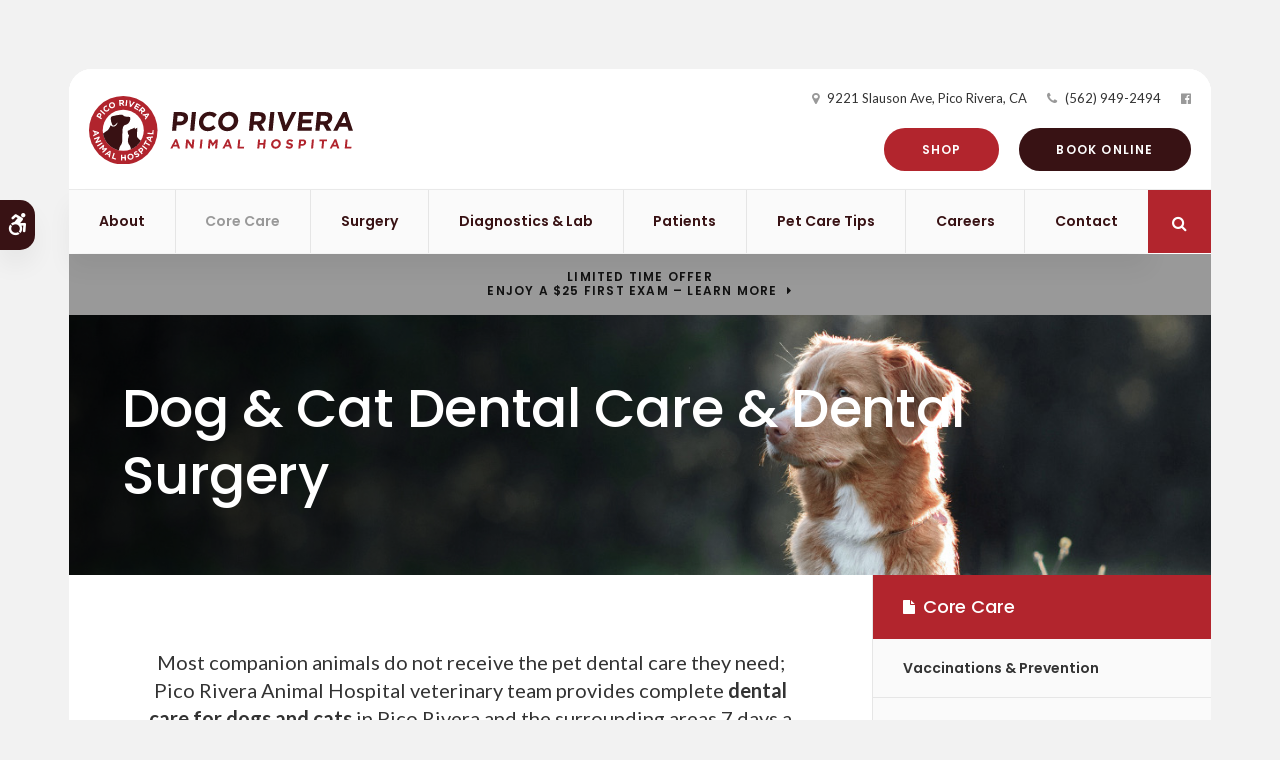

--- FILE ---
content_type: text/html; charset=UTF-8
request_url: https://www.picoriveravet.com/site/veterinary-services/dentistry
body_size: 10743
content:

    
    
    
    
    
    
    
    
    
    
    
    
    
    
    
    
    
    
    
    
    
    <!doctype html>
<html lang="en">
<head>
<title>Cat &amp; Dog Dentist in Pico Rivera</title>
<meta http-equiv="Content-Type" content="text/html; charset=utf-8" />



<meta name="generator" content="Tymbrel ( www.tymbrel.com )" />

<meta name="description" content="The veterinary dentistry team at Pico Rivera Animal Hospital offer expert dental care for cats and dogs 7 days a week. Visit our veterinary dentist today." />
<meta name="keywords" content="dental, care, vet" />


  <link rel="canonical" href="https://www.picoriveravet.com/site/veterinary-services/dentistry" />



<script type="text/javascript">
function clearDefault(element) {
  if (element.defaultValue == element.value) { element.value = "" }
}
</script>




  <link href="/assets/3895/css/global.css" rel="stylesheet" type="text/css" />
<link rel="shortcut icon" href="/images/2521/favicon.ico" type="image/x-icon" />

      <script src="/assets/js/jquery-1.8.2.min.js" type="text/javascript" data-cmsi-js-1a96ecfa7997d56153ffc3d07bb90ca2="true"></script>
  

<script src="/assets/js/jquery.masonry.min.js" type="text/javascript"></script>

<script src="/assets/js/jquery.fancybox-1.3.0.pack.js" type="text/javascript" data-cmsi-js-8c4e9b2229aabdcf30365cc8701d7230="true"></script>
<link rel="stylesheet" href="/assets/css/jquery.fancybox-1.3.0.css" type="text/css" media="screen" data-cmsi-css-4d38af93be8a71518040d4433e8df6f8="true"/>



          
    
    
    
    
    
    
    
    
    
    
    
    
    
    
    <!-- HEAD CODE TAB -->

	<meta name="viewport" content="width=device-width, initial-scale=1.0" />	
	
	<link rel="stylesheet" href="/images/2521/css/style-neutral-v4.css" />
	
	
    <script>
        $(document).ready(function() {
            if ($("#page-banner img").length > 0) {
                var img = $("#page-banner img");
                var src = img.attr("src");
                $(".page-title").css("background-image", "url(" + src + ")");
                img.remove();
            }
            else {
                var number = 1 + Math.floor(Math.random() * 4);
                var path = '/images/2521/images/banner-' + number + '.jpg';
                $(".page-title").css("background-image", "url('" + path + "')");
            }
        })
    </script>
    

	
<!-- /HEAD CODE TAB -->	
    
  
  
  
  
  
  
  
  
  
  
  
  
  
  
  
  
  
<meta name="verify-v1" content="3SIqzoU-2SgsJo2VpdgL4wKuc0DqS0jOxkkFSitdFNw" />
<meta name="google-site-verification" content="3SIqzoU-2SgsJo2VpdgL4wKuc0DqS0jOxkkFSitdFNw" />

  


<!-- StartHead - Google Tag Manager -->
<script>(function(w,d,s,l,i){w[l]=w[l]||[];w[l].push({'gtm.start':
new Date().getTime(),event:'gtm.js'});var f=d.getElementsByTagName(s)[0],
j=d.createElement(s),dl=l!='dataLayer'?'&l='+l:'';j.async=true;j.src=
'https://www.googletagmanager.com/gtm.js?id='+i+dl;f.parentNode.insertBefore(j,f);
})(window,document,'script','dataLayer','GTM-KTR848JG');</script>
<!-- End Google Tag Manager -->
<!--startSchema--><script type="application/ld+json">{"@context":"http:\/\/schema.org","@type":"LocalBusiness","url":"https:\/\/www.picoriveravet.com\/site\/veterinary-services\/dentistry","@id":"https:\/\/www.picoriveravet.com","name":"Pico Rivera Animal Hospital","telephone":"(562) 949-2494","image":"https:\/\/d2l4d0j7rmjb0n.cloudfront.net\/site\/2521\/seo\/image.svg","logo":"https:\/\/d2l4d0j7rmjb0n.cloudfront.net\/site\/2521\/seo\/logo.svg","address":{"@type":"PostalAddress","addressLocality":"Pico Rivera","addressCountry":"US","addressRegion":"CA","postalCode":"90660","streetAddress":"9221 Slauson Ave"},"sameAs":["https:\/\/www.facebook.com\/picoriveraah\/"],"openingHoursSpecification":[{"@type":"OpeningHoursSpecification","dayOfWeek":"http:\/\/schema.org\/Monday","opens":"08:00:00","closes":"17:30:00"},{"@type":"OpeningHoursSpecification","dayOfWeek":"http:\/\/schema.org\/Tuesday","opens":"08:00:00","closes":"17:30:00"},{"@type":"OpeningHoursSpecification","dayOfWeek":"http:\/\/schema.org\/Wednesday","opens":"08:00:00","closes":"17:30:00"},{"@type":"OpeningHoursSpecification","dayOfWeek":"http:\/\/schema.org\/Thursday","opens":"08:00:00","closes":"17:30:00"},{"@type":"OpeningHoursSpecification","dayOfWeek":"http:\/\/schema.org\/Friday","opens":"08:00:00","closes":"16:00:00"},{"@type":"OpeningHoursSpecification","dayOfWeek":"http:\/\/schema.org\/Saturday","opens":"08:00:00","closes":"16:00:00"},{"@type":"OpeningHoursSpecification","dayOfWeek":"http:\/\/schema.org\/Sunday","opens":"08:00:00","closes":"16:00:00"}]}</script><!--endSchema-->
<!-- Google Tag Manager Data Layer -->
<script>
  dataLayer = [];
</script>

  <!-- Google Tag Manager -->
  <script>(function(w,d,s,l,i){w[l]=w[l]||[];w[l].push({'gtm.start':
        new Date().getTime(),event:'gtm.js'});var f=d.getElementsByTagName(s)[0],
      j=d.createElement(s),dl=l!='dataLayer'?'&l='+l:'';j.async=true;j.src=
      'https://www.googletagmanager.com/gtm.js?id='+i+dl;f.parentNode.insertBefore(j,f);
    })(window,document,'script','dataLayer','GTM-K92BQJT');</script>
  <!-- End Google Tag Manager -->


<style>
.showcaseOverview:not(.accordion-faq) {
display: none;
}
</style>
<script type="application/ld+json">
{
  "@context": "https://schema.org",
  "@type": "FAQPage",
  "mainEntity": [{
    "@type": "Question",
    "name": "How can I tell if my pet has oral hygiene issues?",
    "acceptedAnswer": {
      "@type": "Answer",
      "text": "Did you know behavior may be an indication of oral health problems? If your pet is experiencing dental problems, they drool excessively (and the drool may contain pus or blood), or you may notice them pawing at their mouth or teeth. They may also yawn excessively, grind their teeth, or stop grooming sufficiently. Other signs of oral health problems include bad breath, swollen gums, and tooth discoloration. Some pets may even suffer from pain that keeps them from eating. Read more about symptoms to the left under Pet Teeth Cleaning & Exams."
    }
  },{
    "@type": "Question",
    "name": "Why do pets need their teeth cleaned?",
    "acceptedAnswer": {
      "@type": "Answer",
      "text": "Our pets can develop periodontal disease or tooth decay as a consequence of poor oral health. Just like in humans, when animals eat, plaque sticks to their teeth and can build up into tartar if not brushed away regularly. This can lead to infections in the mouth, periodontal disease, tooth decay, and even loose or missing teeth. That's why regular dental care is essential to preventing pain or disease in the gums."
    }
  }]
}
</script>

<link href="https://d2l4d0j7rmjb0n.cloudfront.net" rel="preconnect">
<link href="https://d1pz5plwsjz7e7.cloudfront.net" rel="preconnect">
<link href="https://tymbrel.com" rel="preconnect">
<link href="https://fonts.googleapis.com" rel="preconnect">
<link href="https://cdn.jsdelivr.net" rel="preconnect">
<link href="https://ajax.googleapis.com" rel="preconnect">
<link href="https://use.fontawesome.com" rel="preconnect">
</head>


<!-- TEMPLATE TAB -->
    
<body itemscope='' itemtype='http://schema.org/LocalBusiness'><!-- Google Tag Manager -->
<noscript><iframe src="https://www.googletagmanager.com/ns.html?id=GTM-K92BQJT" height="0" width="0" style="display:none;visibility:hidden"></iframe></noscript>
<!-- End Google Tag Manager -->


<!-- StartBody - Google Tag Manager (noscript) -->
<noscript><iframe src="https://www.googletagmanager.com/ns.html?id=GTM-KTR848JG"
height="0" width="0" style="display:none;visibility:hidden"></iframe></noscript>
<!-- EndBody - End Google Tag Manager (noscript) -->
<div class="site-container">
    <div id="top">
        <button class="grt-mobile-button">
    <span class="line1"></span>
    <span class="line2"></span>
    <span class="line3"></span>
    <span class="sr-only">Open Menu</span>
    <span class="sr-only" style="display:none">Close Menu</span>
</button>
        <div id="mobile-menu" style="display:none">
            <ul>
            
                                                        
    <li><a href="/site/animal-hospital"   class="buttons" title="About, Pico Rivera Animal Hospital, Pico Rivera Veterinarian">About</a>

    
          <ul>
              <li><a href="/site/animal-hospital"    title="Our Animal Hospital, Pico Rivera Animal Hospital, Pico Rivera Veterinarian">Our Hospital</a></li>
                      <li><a href="/site/animal-hospital-gp"    title="Why Trust Us?, Pico Rivera Animal Hospital, Pico Rivera Veterinarian">Why Trust Us?</a></li>
                      <li><a href="/site/veterinarians"    title="Veterinarians, Pico Rivera Animal Hospital, Pico Rivera Veterinarian">Our Vets</a></li>
                    </ul>
    
  </li>
            
                                                                                                                              
    <li class="active"><a href="/site/veterinary-services"  itemprop="url"   aria-current="page" class="buttons" title="Core Care Services, Pico Rivera Animal Hospital, Pico Rivera Veterinarian">Core Care</a>

    
          <ul>
              <li><a href="/site/veterinary-services/cat-dog-vaccinations-parasite-prevention"    title="Vaccinations & Prevention, Pico Rivera Animal Hospital, Pico Rivera Veterinarian">Vaccinations & Prevention</a></li>
                      <li><a href="/site/veterinary-services/cat-dog-routine-exams"    title="Routine Exams, Pico Rivera Animal Hospital, Pico Rivera Veterinarian">Routine Exams</a></li>
                      <li><a href="/site/veterinary-services/dentistry"    title="Veterinary Dentistry, Pico Rivera Animal Hospital, Pico Rivera Veterinarian">Dental Care</a></li>
                      <li><a href="/site/veterinary-services/acupuncture"    title="Veterinary Acupuncture, Pico Rivera Animal Hospital, Pico Rivera Veterinarian">Acupuncture</a></li>
                      <li><a href="/site/veterinary-services/geriatrics"    title="Veterinary Geriatrics, Pico Rivera Animal Hospital, Pico Rivera Veterinarian">Geriatric Care</a></li>
                      <li><a href="/site/veterinary-services/puppies-kittens"    title="Puppies & Kittens, Pico Rivera Animal Hospital, Pico Rivera Veterinarian">Puppies & Kittens</a></li>
                      <li><a href="/site/veterinary-services/emergency-vet"    title="Emergency Pet Care, Pico Rivera Animal Hospital, Pico Rivera Veterinarian">Emergency Care</a></li>
                      <li><a href="/site/veterinary-services/orthopedics"    title="Orthopedic Surgery, Pico Rivera Animal Hospital, Pico Rivera Veterinarian">Orthopedic Surgery</a></li>
                    </ul>
    
  </li>
            
    
    <li><a href="/site/veterinary-surgery"   class="buttons" title="Veterinary Surgery, Pico Rivera Animal Hospital, Pico Rivera Veterinarian">Surgery</a>

    
    
  </li>
            
    
    <li><a href="/site/veterinary-lab"   class="buttons" title="Diagnostics & Lab, Pico Rivera Animal Hospital, Pico Rivera Veterinarian">Diagnostics & Lab</a>

    
    
  </li>
            
                                                        
    <li><a href="/site/veterinary-patients"   class="buttons" title="Patient Information, Pico Rivera Animal Hospital, Pico Rivera Veterinarian">Patients</a>

    
          <ul>
              <li><a href="/site/veterinary-patients"    title="Patient Information, Pico Rivera Animal Hospital, Pico Rivera Veterinarian">Patients Information</a></li>
                      <li><a href="/site/new-patient-form"    title="New Patient Form, Pico Rivera Animal Hospital, Pico Rivera Veterinarian">New Patient Form</a></li>
                      <li><a href="/site/financing-options"    title="Financing Options, Pico Rivera Animal Hospital, Pico Rivera Veterinarian">Financing Options</a></li>
                    </ul>
    
  </li>
            
    
    <li><a href="/site/blog"   class="buttons" title="Veterinary Blog, Pico Rivera Animal Hospital, Pico Rivera Veterinarian">Pet Care Tips</a>

    
    
  </li>
            
    
    <li><a href="/site/veterinary-careers"   class="buttons" title="Careers, Pico Rivera Animal Hospital, Pico Rivera Veterinarian">Careers</a>

    
    
  </li>
            
    
    <li><a href="/site/contact-animal-hospital-vet"   class="buttons" title="Contact, Pico Rivera Animal Hospital, Pico Rivera Veterinarian">Contact</a>

    
    
  </li>
    </ul>
            <form id="frmSearchMobile" method="get" action="/site/search" role="search">
	<label for="page_search_mobile" class="sr-only">Search</label>
	<input id="page_search_mobile" class="keyword" type="search" name="kw" placeholder="Search">
	<button type="submit" name="btnSubmit"><span class="sr-only">Search</span></button>
</form>
                  <ul class="seo-schema citation-social" aria-label="Social media links, open in a new tab" data-cy="seo-citations">
                            <li class="seo-Facebook">
              <a itemprop="sameAs" target="_blank" href="https://www.facebook.com/picoriveraah/" title="Facebook"><span>Facebook</span></a>
            </li>
                    </ul>
  
        </div>
    </div>
	<div id="toggleSearch" role="dialog" aria-modal="true" aria-labelledby="page_search_popup_label">
	<button id="close-button"><span aria-hidden="true">&times;</span><span class="sr-only">Close</span></button>
	<form id="frmSearchPopUp" method="get" action="/site/search" role="search">
		<label for="page_search_popup" id="page_search_popup_label" class="sr-only">Search</label>
		<input id="page_search_popup" class="keyword" type="search" name="kw" placeholder="Search">
		<button type="submit" name="btnSubmit"><span class="sr-only">Search</span></button>
	</form>
</div>
	<a class="skip-to-content-link" href="#main">
    Skip to Main Content
</a>
    <div id="accessibility-toggle">
    <button id="accessibility-toggle__btn">
        <span class="fa fa-wheelchair-alt" aria-hidden="true"></span>
        <span class="sr-only" id="accessible__btn">Accessible Version</span>
        <span class="sr-only" id="standard__btn" style="display:none">Standard Version</span>
    </button>
</div>	
<div class="wrap">
    <!-- Header
    ============================================== -->
        <header class="internal">
            <div class="header__wrapper js-header__wrapper">
                <div class="row">
                    <div class="columns logo"><a href="/site/home" itemprop="url">  <img  itemprop='image' alt="Pico Rivera Animal Hospital" src="https://d2l4d0j7rmjb0n.cloudfront.net/site/2521/seo/image.svg" data-cy="seo-image"   />
</a></div>
                    <div class="columns">
                        <ul>
<li><span class="fa fa-map-marker" aria-hidden="true"></span><a href="/site/contact-animal-hospital-vet" title="Contact Pico Rivera Animal Hospital in Pico Rivera">      <div itemprop="address" data-cy="seo-address" itemscope itemtype="http://schema.org/PostalAddress">
      <span itemprop="streetAddress">9221 Slauson Ave</span>
      <span itemprop="addressLocality">Pico Rivera</span>
      <span itemprop="addressRegion">CA</span>
      <span itemprop="postalCode">90660</span>
      <span itemprop="addressCountry">US</span>
    </div>
  </a></li>
<li><span class="fa fa-phone"></span> 
  <span class="seo-schema phone">
    <a itemprop="telephone" content="+5629492494" href="tel:5629492494" data-cy="seo-phone-number">(562) 949-2494</a>
  </span>


</li>
</ul>
      <ul class="seo-schema citation-social" aria-label="Social media links, open in a new tab" data-cy="seo-citations">
                            <li class="seo-Facebook">
              <a itemprop="sameAs" target="_blank" href="https://www.facebook.com/picoriveraah/" title="Facebook"><span>Facebook</span></a>
            </li>
                    </ul>
  
                        <div class="topbar">
                            <ul>
<li><a href="/site/pet-shop-pharmacy" class="cms-button-primary">Shop</a></li>
<li><a href="/site/book-online" class="cms-button-secondary">Book Online</a></li>
</ul>
					    </div>
                    </div>    
                </div>

                <div class="row">
                        
                        <!-- Navigation
                        ============================================== -->	
                        <nav>
                            <ul>
            
                                                        
    <li><a href="/site/animal-hospital"   class="buttons" title="About, Pico Rivera Animal Hospital, Pico Rivera Veterinarian">About</a>

    
          <ul>
              <li><a href="/site/animal-hospital"    title="Our Animal Hospital, Pico Rivera Animal Hospital, Pico Rivera Veterinarian">Our Hospital</a></li>
                      <li><a href="/site/animal-hospital-gp"    title="Why Trust Us?, Pico Rivera Animal Hospital, Pico Rivera Veterinarian">Why Trust Us?</a></li>
                      <li><a href="/site/veterinarians"    title="Veterinarians, Pico Rivera Animal Hospital, Pico Rivera Veterinarian">Our Vets</a></li>
                    </ul>
    
  </li>
            
                                                                                                                              
    <li class="active"><a href="/site/veterinary-services"  itemprop="url"   aria-current="page" class="buttons" title="Core Care Services, Pico Rivera Animal Hospital, Pico Rivera Veterinarian">Core Care</a>

    
          <ul>
              <li><a href="/site/veterinary-services/cat-dog-vaccinations-parasite-prevention"    title="Vaccinations & Prevention, Pico Rivera Animal Hospital, Pico Rivera Veterinarian">Vaccinations & Prevention</a></li>
                      <li><a href="/site/veterinary-services/cat-dog-routine-exams"    title="Routine Exams, Pico Rivera Animal Hospital, Pico Rivera Veterinarian">Routine Exams</a></li>
                      <li><a href="/site/veterinary-services/dentistry"    title="Veterinary Dentistry, Pico Rivera Animal Hospital, Pico Rivera Veterinarian">Dental Care</a></li>
                      <li><a href="/site/veterinary-services/acupuncture"    title="Veterinary Acupuncture, Pico Rivera Animal Hospital, Pico Rivera Veterinarian">Acupuncture</a></li>
                      <li><a href="/site/veterinary-services/geriatrics"    title="Veterinary Geriatrics, Pico Rivera Animal Hospital, Pico Rivera Veterinarian">Geriatric Care</a></li>
                      <li><a href="/site/veterinary-services/puppies-kittens"    title="Puppies & Kittens, Pico Rivera Animal Hospital, Pico Rivera Veterinarian">Puppies & Kittens</a></li>
                      <li><a href="/site/veterinary-services/emergency-vet"    title="Emergency Pet Care, Pico Rivera Animal Hospital, Pico Rivera Veterinarian">Emergency Care</a></li>
                      <li><a href="/site/veterinary-services/orthopedics"    title="Orthopedic Surgery, Pico Rivera Animal Hospital, Pico Rivera Veterinarian">Orthopedic Surgery</a></li>
                    </ul>
    
  </li>
            
    
    <li><a href="/site/veterinary-surgery"   class="buttons" title="Veterinary Surgery, Pico Rivera Animal Hospital, Pico Rivera Veterinarian">Surgery</a>

    
    
  </li>
            
    
    <li><a href="/site/veterinary-lab"   class="buttons" title="Diagnostics & Lab, Pico Rivera Animal Hospital, Pico Rivera Veterinarian">Diagnostics & Lab</a>

    
    
  </li>
            
                                                        
    <li><a href="/site/veterinary-patients"   class="buttons" title="Patient Information, Pico Rivera Animal Hospital, Pico Rivera Veterinarian">Patients</a>

    
          <ul>
              <li><a href="/site/veterinary-patients"    title="Patient Information, Pico Rivera Animal Hospital, Pico Rivera Veterinarian">Patients Information</a></li>
                      <li><a href="/site/new-patient-form"    title="New Patient Form, Pico Rivera Animal Hospital, Pico Rivera Veterinarian">New Patient Form</a></li>
                      <li><a href="/site/financing-options"    title="Financing Options, Pico Rivera Animal Hospital, Pico Rivera Veterinarian">Financing Options</a></li>
                    </ul>
    
  </li>
            
    
    <li><a href="/site/blog"   class="buttons" title="Veterinary Blog, Pico Rivera Animal Hospital, Pico Rivera Veterinarian">Pet Care Tips</a>

    
    
  </li>
            
    
    <li><a href="/site/veterinary-careers"   class="buttons" title="Careers, Pico Rivera Animal Hospital, Pico Rivera Veterinarian">Careers</a>

    
    
  </li>
            
    
    <li><a href="/site/contact-animal-hospital-vet"   class="buttons" title="Contact, Pico Rivera Animal Hospital, Pico Rivera Veterinarian">Contact</a>

    
    
  </li>
    </ul>
                        </nav>
                        <div class="header__open-search">
                            <button class="open-search"><span class="fa fa-search" aria-hidden="true"></span><span class="sr-only">Open Search Dialog</span></button>
                        </div>
                    
                </div><!-- /row -->
            </div>    
            
        </header><!-- /Header -->	
        

                                                                                                                                                                                                                                                                                                                                                                                                                                                                                                                                                                                                                                                                                                                                                                                                                                                                                                                                                                                                                                                                                                                                                                                                                                                                                                                                                                                                                                                                                                                                                                                                                                                                                                                                                                                                                                                                                                                                                                                                                                                                                                                                                                                                                                                                                                                                                                                                                                                                                                                                                                                                                                                                                                                                                                                                                                                                                                                                                                                                                                                                                                                                                                                                                                                                                                                                                                                                                                                                                                                                                                                                                                                                                                            <div class="default-msg-bar defaultMsgBar default-message-bar centre">
                <p><a href="/site/book-online?utm_campaign=exam25" class="cms-button-text">Limited Time Offer<br />Enjoy a $25 First Exam – Learn More</a></p>
            </div>
                                                                                                                                                                                                                                                                                                                                                                                                                                                                                                                                                                                                                                                                                                                                                                                                                                                                                                                                                                                                                                                                                                                                                                                                                                                                                                                                                                                                                                                                                                                                                                                                            

    <div class="page-title" id="main">
        <h1>Dog & Cat Dental Care & Dental Surgery</h1>
    </div>
 


<!-- Main Content
============================================== -->

	<div class="row">
		<main role="main" class="columns primary">  
		    <div class="cmsi-module-showcase-detail">
        <div id="page-banner" class="tymbrel-row" >  <div class="tymbrel-col tymbrel-col-12">
                                            <div style="text-align: center;"> <p class="leadin">Most companion animals do not receive the pet dental care they need; Pico Rivera Animal Hospital veterinary team provides complete <strong>dental care for dogs and cats</strong> in Pico Rivera and the surrounding areas 7 days a week.</p> <p class="leadin"><p class="callBtn slideBtn"><a href="/site/book-online" class="cms-button-secondary">Book Online</a>   <span class="seo-schema phone">
    <a class="cms-button-primary" itemprop="telephone" content="+5629492494" href="tel:5629492494">
          <span class="phone__num">(562) 949-2494</span>
    </a>
  </span>

</p><style>
.slideBtn .cms-button-primary,
.slideBtn .cms-button-secondary,
.slideBtn .cms-button-success,
.slideBtn .cms-button-alert {
margin-bottom: 0.625rem;
}
</style></p> </div>
      </div>
</div>
<div class="tymbrel-row tymbrelVertical" >  <div class="tymbrel-col tymbrel-col-6">
        <h2>Why Your Cat or Dog Needs a Veterinary Dentist</h2> <p>Cats and dogs need dental care just as much as people do, yet due to common misconceptions, as many as 80% of companion animals in the United States are afflicted with a dental disease of some variety.</p> <p>At our Pico Rivera veterinary hospital, we provide complete veterinary dentistry care for your pet, from the basics like dental exams, teeth cleanings, and polishings, to more intensive procedures like dental x-rays and surgeries.</p> <p>Our veterinary dentists provide pet owners with education on dental care so that they can be their cat or dog's own dentist.</p>
      </div>

  <div class="tymbrel-col tymbrel-col-6">
            <p><img src="/files/pico_rivera_vet/dental.jpg" alt="Cat &amp; Dog Veterinary Dentistry Care at Pico Rivera" width="100%" height="" /></p>
      </div>
</div>
<div class="tymbrel-row" >  <div class="tymbrel-col tymbrel-col-12">
            <div class="callout">
        <h3 class="top" style="text-align: center;">Pet Dental Surgery in Pico Rivera</h3> <p style="text-align: center;" class="leadin">Learning that your pet requires dental surgery can be overwhelming, we work to make the process as stress-free as possible.</p> <p style="text-align: center;">We'll do everything we can to ensure your pet's experience with us is comfortable and easy. We'll break down each step of the process to you in detail before any proposed procedure, including preparation and post-operative care requirements. We understand the often unexpected financial burden veterinary dental surgery can place on our clients, and demonstrate compassion in navigating a care plan that's best for them and their pet.</p> <p style="text-align: center;">We offer jaw fracture repair surgeries, tooth extractions, and gum disease treatment for dogs and cats.</p>
        </div>
      </div>
</div>
<div class="tymbrel-row" >  <div class="tymbrel-col tymbrel-col-6">
        <h3 class="top">Pet Teeth Cleaning &amp; Exams</h3> <p>Much like your annual checkup at the dentist, your dog or cat should come in for a dental examination at least once a year. Pets who are more prone to dental problems than others may need to see us more often. </p> <p><span itemprop="name" data-cy="seo-company-name">Pico Rivera Animal Hospital</span> can assess, diagnose and treat dental health problems in cats and dogs. </p> <ul class="accordion" data-accordion="" data-allow-all-closed="true"><!-- QUESTION --> <li class="accordion-item" data-accordion-item=""><a href="#" class="accordion-title">Symptoms</a> <div class="accordion-content" data-tab-content=""> <p>If you notice any of the following symptoms in your pet, it's time for a dental checkup.</p> <ul> <li>Tartar buildup</li> <li>Loose and/or broken teeth</li> <li>Extra teeth or retained baby teeth</li> <li>Bleeding from the mouth</li> <li>Bad breath </li> <li>Pain or swelling in or around the mouth</li> <li>Reduced appetite or refusal to eat</li> <li>Abnormal chewing, drooling or dropping food from the mouth </li> <li>Discolored teeth </li> </ul> <a href="/site/contact-animal-hospital-vet" class="cms-button-text">Contact Us to Book a Dental Checkup</a></div> </li> <!-- QUESTION --> <li class="accordion-item" data-accordion-item=""><a href="#" class="accordion-title">Assessment</a> <div class="accordion-content" data-tab-content=""> <p>A thorough pre-anesthetic physical assessment will be completed for your pet before the dental exam. </p> <p>We will take blood and urine analyses to ensure it's safe for your pet to undergo anesthesia. Additional <a href="/site/veterinary-lab" title="Veterinary Laboratory &amp; Diagnostics, Pico Rivera Vets">diagnostics</a>, such as chest radiographs or an ECG may also be conducted. </p> <p>Once your pet is under anesthesia, we will conduct a complete oral examination (tooth by tooth) and charting. </p> </div> </li> <!-- QUESTION --> <li class="accordion-item" data-accordion-item=""><a href="#" class="accordion-title">Treatment</a> <div class="accordion-content" data-tab-content=""> <p>Next, the teeth are cleaned and polished (including under the gum line) and x-rays are taken. We then apply a fluoride treatment to each tooth. </p> <p>The final step is to apply a dental sealant to prevent plaque from attaching to the enamel. If advanced periodontal disease is found, the veterinarian will develop a treatment plan and discuss it with you. </p> </div> </li> <!-- QUESTION --> <li class="accordion-item" data-accordion-item=""><a href="#" class="accordion-title">Prevention</a> <div class="accordion-content" data-tab-content=""> <p>Ideally, a follow-up examination will be scheduled two weeks after the initial assessment and treatment appointment. </p> <p>During this visit, we will discuss implementing teeth brushing at home. We can also recommend products that can help improve your pet's oral health. </p> </div> </li> </ul>
      </div>

  <div class="tymbrel-col tymbrel-col-6">
            <h3>FAQs About Pet Dental Care</h3> <p>Here are some of the most frequently asked questions from our patients about pet dental care.</p> <ul class="accordion" data-accordion="" data-allow-all-closed="true"><!-- QUESTION --> <li class="accordion-item" data-accordion-item=""><a href="#" class="accordion-title">Why do pets need their teeth cleaned?</a> <div class="accordion-content" data-tab-content=""> <p>Our pets can develop periodontal disease or tooth decay as a consequence of poor oral health. </p> <p>Just like in humans, when animals eat, plaque sticks to their teeth and can build up into tartar if not brushed away regularly. </p> <p>This can lead to infections in the mouth, periodontal disease, tooth decay, and even loose or missing teeth. That's why regular dental care is essential to preventing pain or disease in the gums.</p> </div> </li> <!-- QUESTION --> <li class="accordion-item" data-accordion-item=""><a href="#" class="accordion-title">How can I tell if my pet has oral hygiene issues?</a> <div class="accordion-content" data-tab-content=""> <p>Did you know behavior may be an indication of oral health problems? If your pet is experiencing dental problems, they drool excessively (and the drool may contain pus or blood), or you may notice them pawing at their mouth or teeth. They may also yawn excessively, grind their teeth, or stop grooming sufficiently.</p> <p>Other signs of oral health problems include bad breath, swollen gums, and tooth discoloration. Some pets may even suffer from pain that keeps them from eating. Read more about symptoms to the left under Pet Teeth Cleaning &amp; Exams. </p> </div> </li> <!-- QUESTION --> <li class="accordion-item" data-accordion-item=""><a href="#" class="accordion-title">What long-term problems can poor oral health potentially cause in my pet?</a> <div class="accordion-content" data-tab-content=""> <p>Besides causing problems ranging from cavities and bad breath to severe periodontal disease, oral health issues and conditions can lead to disease in the liver, kidney, heart, and other areas throughout your pet's body. </p> <p>Cysts or tumors may develop. Your pet may also not feel well in general (if you've ever had a toothache, you know how it can affect your mood!). In addition, diseases related to oral health conditions can shorten the lifespan of your pet and cause significant pain. </p> <p>This is why regular dental care is so essential to animals' physical health and wellbeing. </p> </div> </li> <!-- QUESTION --> <li class="accordion-item" data-accordion-item=""><a href="#" class="accordion-title">What happens during a pet's teeth cleaning appointment?</a> <div class="accordion-content" data-tab-content=""> <p>During your pet’s regular oral exam, the <strong>veterinary dentist</strong> will examine his or her mouth and look for oral health conditions or any symptoms needing treatment.</p> <ul></ul> <p>The vet will clean tartar and other debris from your cat's or dog's teeth. If cavities, gingivitis, or other conditions need to be addressed, the vet will explain these to you and provide advice on which actions you should take. </p> <p>In some cases, surgery will be needed to treat serious conditions. Your pet will be provided with anesthesia before their dental procedure to ensure they are comfortable and do not experience any pain. However, special care will be needed post-surgery. </p> <p>If you notice any of these symptoms, schedule a dental appointment with us. </p> </div> </li> <!-- QUESTION --> <li class="accordion-item" data-accordion-item=""><a href="#" class="accordion-title">What should I do at home to keep my pet’s teeth clean between dental appointments?</a> <div class="accordion-content" data-tab-content=""> <p>At home, you should brush your pet's teeth on a regular basis and give them dental chew toys. These will help eliminate plaque. </p> <p>Do not allow them to chew on things that will damage their teeth, such as bones, toys, or objects that are too hard. Always contact your vet with any questions or concerns regarding your pet's oral health. </p> </div> </li> </ul>
      </div>
</div>
<div class="tymbrel-row" >  <div class="tymbrel-col tymbrel-col-12">
            <div class="callout">
        <h3 class="top">Veterinary Dentistry: Anesthesia &amp; Your Pet's Oral Health</h3> <p class="leadin">Cats and dogs do not understand what is going on during dental procedures, and will often react to dental procedures by struggling or biting.</p> <p>For their comfort and safety, it is important that cats and dogs not struggle during the procedure. Dentists provide anesthesia to human patients who are nervous or anxious, and our vets do the same for pets allowing for a less stressful experience for all parties.</p> <p><a href="/site/contact-animal-hospital-vet" class="cms-button-secondary">Contact Us To Learn More</a></p>
        </div>
      </div>
</div>

    
        <p><a href="/site/veterinary-services" class="cmsi-module-showcase-back">&laquo; Go Back</a></p>

</div>


        
        <script type="text/javascript">

            jQuery(window).on("load", function () {
                jQuery('#cmsi-module-showcase-thumbs').masonry({
                    itemSelector: '.cmsi-module-showcase-image'
                });
            });

            jQuery("a[rel=cmsi-module-showcase-group]").fancybox({
                'transitionIn': 'none',
                'transitionOut': 'none',
                'titlePosition': 'over',
                'titleFormat': function (title, currentArray, currentIndex, currentOpts) {
                    return '<span id="fancybox-title-over">Image ' + (currentIndex + 1) + ' / ' + currentArray.length + '</span>';
                }
            });

        </script>
    
    

		</main><!-- /primary -->
		<div role="complementary" class="columns secondary">
                            <aside class="side-navigation" role="navigation" aria-label="Secondary">
                          
   

    	<h5>Core Care</h5>
    <ul class="sidenav">
          <li><a href="/site/veterinary-services/cat-dog-vaccinations-parasite-prevention" title="">Vaccinations & Prevention</a></li>
          <li><a href="/site/veterinary-services/cat-dog-routine-exams" title="">Routine Exams</a></li>
          <li><a href="/site/veterinary-services/dentistry" title="">Dental Care</a></li>
          <li><a href="/site/veterinary-services/acupuncture" title="">Acupuncture</a></li>
          <li><a href="/site/veterinary-services/geriatrics" title="">Geriatric Care</a></li>
          <li><a href="/site/veterinary-services/puppies-kittens" title="">Puppies & Kittens</a></li>
          <li><a href="/site/veterinary-services/emergency-vet" title="">Emergency Care</a></li>
          <li><a href="/site/veterinary-services/orthopedics" title="">Orthopedic Surgery</a></li>
        </ul>
    
                                </aside>
            				
			<aside class="sidebar-ads">
                
<div class="advertising-floater-item">
  <ul class="advertising">
    
    <li>
    <a href="/advertisingclicktrack/2952" >
    <img class="advertising-img lazy" data-cy="advertising-image" data-src="https://d1pz5plwsjz7e7.cloudfront.net/image-4631-CUSTOM.png" width="279" height="400" alt="Routine Wellness Exams" />
    </a>
  </li>
      </ul>
</div>
  <script src="https://cdn.jsdelivr.net/npm/vanilla-lazyload@16.1.0/dist/lazyload.min.js"></script>
  <script>
    $(document).ready(function() {
      const lazyContent = new LazyLoad({
        elements_selector: "img.lazy",
        use_native: true
      });

      const lazyBackground = new LazyLoad({
        elements_selector: "iframe.lazy, video.lazy, div.lazy",
      });
    })
  </script>

            </aside>
            
            <aside class="sidebar-badges">
		        <a class="paw-icon paw-icon--primary paw-icon--dark" href="https://connect.allydvm.com/pet/pico/sign_in" target="_blank" >
    <span class="fa fa-check" aria-hidden="true"></span> Pet Records Sign-in
</a>  
<a class="paw-icon paw-icon--secondary paw-icon--light" href="https://connect.allydvm.com/practice/pico/refill_request" target="_blank" >
    <span class="fa fa-check" aria-hidden="true"></span> Refill Requests
</a>  
<a class="paw-icon paw-icon--emergencies paw-icon--dark" href="/site/veterinary-services/emergency-vet">
    <span class="fa fa-exclamation-circle" aria-hidden="true"></span> Emergencies
</a>  
<a class="paw-icon paw-icon--success paw-icon--light" href="/site/veterinary-patients#resources">
    <span class="fa fa-user-circle" aria-hidden="true"></span> Patient Account Login
</a>
		    </aside>
				
			<aside>
				<h2>From our Team</h2>
<ul class="testimonials">
	<li>
		<div class="text">Discovered this gem a month ago when my dog got sick late in the day. They're open till 8 which is awesome since my work hours are the same as most vet places so either I have to wait till the weekend, take the day off, or go to an emergency vet. The staff was friendly, the vet was thorough and it was affordable. I found my new permanent vet office.</div>
		<span class="author">- Kathy G.</span>
	</li>
</ul>

			</aside>
				
		</div><!-- /secondary -->
    </div>
    <div class="cta">
        <div class="row">
            <div class="large-12 columns">
                <h2>New Patients Welcome</h2>
<p class="leadin">Our Pico Rivera animal clinic is accepting new patients! Our experienced vets are passionate about the health of your cats and dogs. Get in touch today to book your pet's first appointment.</p>
<p><a href="/site/contact-animal-hospital-vet" class="cms-button-primary">Contact Us</a></p>
            </div>
        </div>
    </div>
    <div class="contact-row row">
        <div class="large-4 columns">
            <span class="fa fa-map-marker" aria-hidden="true"></span>
<h2>Location</h2>
<span itemprop="name" data-cy="seo-company-name">Pico Rivera Animal Hospital</span>      <div itemprop="address" data-cy="seo-address" itemscope itemtype="http://schema.org/PostalAddress">
      <span itemprop="streetAddress">9221 Slauson Ave</span>
      <span itemprop="addressLocality">Pico Rivera</span>
      <span itemprop="addressRegion">CA</span>
      <span itemprop="postalCode">90660</span>
      <span itemprop="addressCountry">US</span>
    </div>
  
        </div>
        <div class="large-4 columns">
            <span class="fa fa-phone" aria-hidden="true"></span>
<h2>Contact</h2>
<p>Call 
  <span class="seo-schema phone">
    <a itemprop="telephone" content="+5629492494" href="tel:5629492494" data-cy="seo-phone-number">(562) 949-2494</a>
  </span>


<br /><a href="/site/contact-animal-hospital-vet">Send an email</a></p>
        </div>
        <div class="large-4 columns">
            <span class="fa fa-clock-o" aria-hidden="true"></span>
<h2>Hours</h2>
<p style="color:#b2252e"><strong>Open 7 Days a Week</strong></p>
<ul class="accordion" data-accordion data-allow-all-closed="true">
     <!-- QUESTION -->
     <li class="accordion-item" data-accordion-item>
           <a href="#" class="accordion-title">Click to View</a>
               <div class="accordion-content" data-tab-content >
                    <p>            <div class="seo-hours">
        <ul class="contactDetails" data-cy="seo-hours">
          <li><meta itemprop="openingHours" content="Mo 08:00-17:30"/><strong>Monday:</strong><span class="tymbrelSEOHours">08:00 am - 05:30 pm</span> </li>
          <li><meta itemprop="openingHours" content="Tu 08:00-17:30"/><strong>Tuesday:</strong><span class="tymbrelSEOHours">08:00 am - 05:30 pm</span> </li>
          <li><meta itemprop="openingHours" content="We 08:00-17:30"/><strong>Wednesday:</strong><span class="tymbrelSEOHours">08:00 am - 05:30 pm</span> </li>
          <li><meta itemprop="openingHours" content="Th 08:00-17:30"/><strong>Thursday:</strong><span class="tymbrelSEOHours">08:00 am - 05:30 pm</span> </li>
          <li><meta itemprop="openingHours" content="Fr 08:00-16:00"/><strong>Friday:</strong><span class="tymbrelSEOHours">08:00 am - 04:00 pm</span> </li>
          <li><meta itemprop="openingHours" content="Sa 08:00-16:00"/><strong>Saturday:</strong><span class="tymbrelSEOHours">08:00 am - 04:00 pm</span> </li>
          <li><meta itemprop="openingHours" content="Su 08:00-16:00"/><strong>Sunday:</strong><span class="tymbrelSEOHours">08:00 am - 04:00 pm</span> </li>
        </ul>
      </div>
      </p>
               </div>
      </li> 
</ul><style type="text/css">.contact-row .seo-hours ul{
display:flex;
flex-direction:column;
align-items:center;
}
.contact-row .seo-hours ul li{
text-align:left;
width:14.375rem;
}
.contactDetails strong{
display:inline-block;
}
.contact-row .accordion-title{
display:inline;}</style>
        </div>
    </div>
		

</div><!-- /wrap -->

<!-- Footer
============================================== -->
<footer>

	<div class="row">
		
		<div class="large-12 columns">
            <div class="logo"><a href="/site/home">    <img  itemprop="logo" alt="Pico Rivera Animal Hospital" src="https://d2l4d0j7rmjb0n.cloudfront.net/site/2521/seo/logo.svg" data-cy="seo-logo"   />
    </a></div>
            <div role="navigation" aria-label="Footer">
                <ul id="tymbrel-footer-nav">
    <li><a class="first" href="/site/home">Home</a></li>
        <li><a href="/site/animal-hospital">About</a></li>
        <li><a href="/site/veterinary-services">Core Care</a></li>
        <li><a href="/site/veterinary-surgery">Surgery</a></li>
        <li><a href="/site/veterinary-lab">Diagnostics & Lab</a></li>
          <li><a href="/site/blog">Pet Care Tips</a></li>
        <li><a href="/site/veterinary-careers">Careers</a></li>
        </ul>
            </div>
            <p></p>
		</div>
		
	</div><!-- /row  -->
    
    <div class="copyright">
        <div role="contentinfo" class="row">

            <div class="large-4 columns">
                <ul>
<li><a href="/site/privacy-policy-ca" title="Privacy Policy">Privacy Policy</a></li>
<li><a href="/site/website-accessibility">Accessibility</a></li>
<li><a href="/site/terms-conditions" title="Terms &amp; Conditions">Terms &amp; Conditions</a></li>
<li><a href="/site/search" title="Search">Search</a></li>
<li><a href="/site/sitemap" title="Sitemap">Sitemap</a></li>
<li><a href="#top" title="Back to top.">Back to Top</a></li>
</ul>
            </div>
            
            <div class="large-4 columns">
                      <ul class="seo-schema citation-social" aria-label="Social media links, open in a new tab" data-cy="seo-citations">
                            <li class="seo-Facebook">
              <a itemprop="sameAs" target="_blank" href="https://www.facebook.com/picoriveraah/" title="Facebook"><span>Facebook</span></a>
            </li>
                    </ul>
     
            </div>
            
            <div class="large-4 columns">
            <p>Copyright &copy; 2026. All Rights Reserved. 
            <br>Part of the <a href="https://www.petvetcarecenters.com/site/home" target="_blank" aria-label="PetVet Care Centers Network | Opens in a new tab">PetVet Care Centers Network</a>. </p>
            </div>
            
        </div><!-- /row  -->
    </div>
        
	
</footer>

    
<div id="sticky">
    <p><a href="/site/book-appointment" class="cms-button-primary">Book Online</a>
  <span class="seo-schema phone">
    <a itemprop="telephone" content="+5629492494" href="tel:5629492494" data-cy="seo-phone-number">(562) 949-2494</a>
  </span>


<button class="grt-mobile-button">
    <span class="line1"></span>
    <span class="line2"></span>
    <span class="line3"></span>
    <span class="sr-only">Open Menu</span>
    <span class="sr-only" style="display:none">Close Menu</span>
</button></p>
</div> 

<link rel="stylesheet" href="https://tymbrel.com/images/740/css/global-msg-bar-v2.css" />


</div> <!-- end site container -->

<!-- JavaScript
============================================== -->

<script src="https://ajax.googleapis.com/ajax/libs/webfont/1.5.18/webfont.js"></script>

<script>
 WebFont.load({
    google: {
      families: ['Poppins:500,600', 'Lato:400,400i,700', 'Lora:400i']
    }
  });
</script> 
<noscript>
    <link href="https://fonts.googleapis.com/css2?family=Lato:ital,wght@0,400;0,700;1,400&family=Lora:ital@0;1&family=Poppins:wght@500,600&display=swap" rel="stylesheet">
</noscript>


<script src="/images/2521/js/scripts-min.js"></script>

<script src="https://cdn.jsdelivr.net/npm/vanilla-lazyload@16.1.0/dist/lazyload.min.js"></script>

<script>
    $(document).ready(function() {   
        const lazyContent = new LazyLoad({
          elements_selector: "img.lazy",
          use_native: true 
        });
        
        const lazyBackground = new LazyLoad({
          elements_selector: "iframe.lazy, video.lazy, div.lazy",
        });
    })
</script>



<script src="https://use.fontawesome.com/7a2e746270.js"></script>
</body>
<!--
S: us-app02
C: 2521
D: 2026-01-15 18:08:29
V: 3895
T: 0.0527
-->

</html>

<!-- /TEMPLATE TAB -->
		
		
		
		
		
  
  
  
  
  
  
  
  
  
  
  
  
  
  
  
  
  
  
  
  
  
  

--- FILE ---
content_type: text/css
request_url: https://www.picoriveravet.com/images/2521/css/style-neutral-v4.css
body_size: 20443
content:
html,body,div,span,object,iframe,h1,h2,.home-content h1,h3,.highlights h2,h4,.secondary aside:not(.side-navigation) h2,.secondary aside:not(.side-navigation) .home-content h1,.home-content .secondary aside:not(.side-navigation) h1,h5,h6,p,blockquote,pre,a,abbr,address,cite,code,del,dfn,em,img,ins,q,small,strong,sub,sup,dl,dt,dd,ol,ul,li,fieldset,form,label,legend,table,caption,tbody,tfoot,thead,tr,th,td{border:0;margin:0;padding:0}article,aside,figure,figure img,figcaption,hgroup,footer,header,nav,section,video,object{display:block}a img{border:0}figure{position:relative}figure img{width:100%}button{border:0;border-radius:0}input,button,textarea,select{font:inherit}.sr-only{border:0 !important;clip:rect(1px, 1px, 1px, 1px) !important;-webkit-clip-path:inset(50%) !important;clip-path:inset(50%) !important;height:1px !important;overflow:hidden !important;padding:0 !important;position:absolute !important;width:1px !important;white-space:nowrap !important}.tymbrel-row:not(.cmsi-layout-container) .tymbrel-col>:first-child{margin-top:0}.tymbrel-row:not(.cmsi-layout-container) .tymbrel-col>:last-child{margin-bottom:0}@media screen and (max-width: 1150px){.captcha-recaptcha{transform:scale(0.77);transform-origin:0 0}}.accordion>li .accordion-title:before{content:"" !important;margin:0 !important}.hide{display:none}div[itemprop="address"] span[itemprop="addressLocality"],div[itemprop="address"] span[itemprop="postalCode"]{display:inline-block}.introRow{max-width:900px !important;margin-left:auto !important;margin-right:auto !important;text-align:center !important}.verticallyCentre{display:flex;flex-flow:column nowrap;justify-content:center;align-items:center}@media screen and (max-width: 500px){.form-vertical .visuallyHidden{clip:none;height:auto;margin:0;overflow:unset !important;position:relative;width:auto}}.blockBodyScroll *{container:unset !important}:root{--clr-primary-200: #de5f66;--clr-primary-300: #d5353e;--clr-primary-400: #B2252D;--clr-primary-500: #881c22;--clr-primary-10: rgba(178,37,45,0.1);--clr-primary-50: rgba(178,37,45,0.5);--clr-success-300: #5f1e22;--clr-success-400: #381214;--clr-success-500: #110606;--clr-success-0: rgba(56,18,20,0);--clr-success-60: rgba(56,18,20,0.6);--clr-success-85: rgba(56,18,20,0.85);--clr-alert-300: #a6a6a6;--clr-alert-400: #999;--clr-alert-500: #8c8c8c;--clr-alert-txt: #111;--clr-emergency-300: #a6a6a6;--clr-emergency-400: #db0032;--clr-emergency-500: #c2002c;--links: #B2252D}.accessibility{--clr-primary-200: #fff;--clr-primary-300: #666;--clr-primary-400: #4d4d4d;--clr-primary-500: #333;--clr-primary-10: rgba(77,77,77,0.1);--clr-primary-50: rgba(77,77,77,0.5);--clr-success-300: #4d4d4d;--clr-success-400: #333;--clr-success-500: #1a1a1a;--clr-success-85: rgba(51,51,51,0.85);--clr-alert-300: #333;--clr-alert-400: #1a1a1a;--clr-alert-500: #000;--clr-alert-txt: #fff;--clr-emergency-300: #333;--clr-emergency-400: #1a1a1a;--clr-emergency-500: #000;--links: #000}sub,sup{font-size:75%;line-height:0;position:relative;vertical-align:baseline}html{box-sizing:border-box;font-size:100%}*,*::before,*::after{box-sizing:inherit}.row{max-width:none;margin-left:auto;margin-right:auto;display:flex;flex-flow:row wrap}.row .row{margin-left:-1.25rem;margin-right:-1.25rem}.columns{padding-left:1.25rem;padding-right:1.25rem;width:100%;flex:0 1 auto}.primary .columns{padding-bottom:2.5rem}@media screen and (min-width: 48.0625rem){.columns.large-1{width:8.33333%}.columns.large-2{width:16.66667%}.columns.large-3{width:25%}.columns.large-4{width:33.33333%}.columns.large-5{width:41.66667%}.columns.large-6{width:50%}.columns.large-7{width:58.33333%}.columns.large-8{width:66.66667%}.columns.large-9{width:75%}.columns.large-10{width:83.33333%}.columns.large-11{width:91.66667%}}.tymbrel-row:not(.cmsi-layout-container){margin-left:-1.25rem;margin-right:-1.25rem}.tymbrel-row:not(.cmsi-layout-container) .tymbrel-col{padding-left:1.25rem;padding-right:1.25rem;padding-bottom:0}main .tymbrel-row:not(.cmsi-layout-container) .tymbrel-col{padding-bottom:2.5rem}@font-face{font-family:'flexslider-icon';src:url("fonts/flexslider-icon.eot");src:url("fonts/flexslider-icon.eot?#iefix") format("embedded-opentype"),url("fonts/flexslider-icon.woff") format("woff"),url("fonts/flexslider-icon.ttf") format("truetype"),url("fonts/flexslider-icon.svg#flexslider-icon") format("svg");font-weight:normal;font-style:normal}.flex-container a:hover,.flex-slider a:hover{outline:none}.slides,.slides>li,.flex-control-nav,.flex-direction-nav{margin:0;padding:0;list-style:none}.flex-pauseplay span{text-transform:capitalize}.flexslider{margin:0;padding:0}.flexslider .slides>li{display:none;-webkit-backface-visibility:hidden}.flexslider .slides img{width:100%;display:block}.flexslider .slides:after{content:"\0020";display:block;clear:both;visibility:hidden;line-height:0;height:0}html[xmlns] .flexslider .slides{display:block}* html .flexslider .slides{height:1%}.no-js .flexslider .slides>li:first-child{display:block}.flexslider{margin:0 0 3.75rem;background:#fff;border:.25rem solid #fff;position:relative;zoom:1;-o-box-shadow:"" 0 1px 4px rgba(0,0,0,0.2);box-shadow:"" 0 1px 4px rgba(0,0,0,0.2)}.flexslider .slides{zoom:1}.flexslider .slides img{height:auto;-moz-user-select:none}.flex-viewport{max-height:125rem;transition:all 1s ease}.loading .flex-viewport{max-height:18.75rem}@-moz-document url-prefix(){.loading .flex-viewport{max-height:none}}.carousel li{margin-right:.3125rem}.flex-direction-nav{*height:0}.flex-direction-nav a{text-decoration:none;display:block;width:2.5rem;height:2.5rem;margin:-1.25rem 0 0;position:absolute;top:50%;z-index:10;overflow:hidden;opacity:0;cursor:pointer;color:rgba(0,0,0,0.8);text-shadow:1px 1px 0 rgba(255,255,255,0.3);transition:all 0.3s ease-in-out}.flex-direction-nav a:before{font-family:"flexslider-icon";font-size:2.5rem;display:inline-block;content:'\f001';color:rgba(0,0,0,0.8);text-shadow:1px 1px 0 rgba(255,255,255,0.3)}.flex-direction-nav a.flex-next:before{content:'\f002'}.flex-direction-nav .flex-prev{left:-3.125rem}.flex-direction-nav .flex-next{right:-3.125rem;text-align:right}.flexslider:hover .flex-direction-nav .flex-prev{opacity:0.7;left:.625rem}.flexslider:hover .flex-direction-nav .flex-prev:hover{opacity:1}.flexslider:hover .flex-direction-nav .flex-next{opacity:0.7;right:.625rem}.flexslider:hover .flex-direction-nav .flex-next:hover{opacity:1}.flex-direction-nav .flex-disabled{opacity:0 !important;filter:alpha(opacity=0);cursor:default;z-index:-1}.flex-pauseplay a{display:block;width:1.25rem;height:1.25rem;position:absolute;bottom:.3125rem;left:.625rem;opacity:0.8;z-index:10;overflow:hidden;cursor:pointer;color:#000}.flex-pauseplay a:before{font-family:"flexslider-icon";font-size:1.25rem;display:inline-block;content:'\f004'}.flex-pauseplay a:hover{opacity:1}.flex-pauseplay a.flex-play:before{content:'\f003'}.flex-control-nav{width:100%;position:absolute;bottom:-2.5rem;text-align:center}.flex-control-nav li{margin:0 .3125rem;display:inline-block;zoom:1;*display:inline}.flex-control-paging li a{width:.625rem;height:.625rem;display:block;background:#666;background:rgba(0,0,0,0.5);cursor:pointer;text-indent:-9999px;-o-box-shadow:inset 0 0 3px rgba(0,0,0,0.3);box-shadow:inset 0 0 3px rgba(0,0,0,0.3);border-radius:20px}.flex-control-paging li a:hover{background:#333;background:rgba(0,0,0,0.7)}.flex-control-paging li a.flex-active{background:#000;background:rgba(0,0,0,0.9);cursor:default}.flex-control-thumbs{margin:.3125rem 0 0;position:static;overflow:hidden}.flex-control-thumbs li{width:25%;float:left;margin:0}.flex-control-thumbs img{width:100%;height:auto;display:block;opacity:.7;cursor:pointer;-moz-user-select:none;transition:all 1s ease}.flex-control-thumbs img:hover{opacity:1}.flex-control-thumbs .flex-active{opacity:1;cursor:default}@media screen and (max-width: 53.75rem){.flex-direction-nav .flex-prev{opacity:1;left:.625rem}.flex-direction-nav .flex-next{opacity:1;right:.625rem}}body{background:#250c0d;font-family:"Lato",sans-serif;line-height:1.5;color:#333;font-size:1rem;display:flex;flex-flow:row wrap;justify-content:center;-webkit-font-smoothing:antialiased}@media screen and (max-width: 48rem){body{-webkit-text-size-adjust:none}}body .secondary{font-size:.8125rem}.skip-to-content-link{left:50%;padding:.5rem 1rem;position:absolute;transform:translate(-50%, -100%);transition:transform 0.3s;text-transform:uppercase;font-size:.75rem;letter-spacing:.1em;font-weight:700;font-family:"Poppins",sans-serif}.skip-to-content-link:focus{transform:translate(-50%, 0%);z-index:5000}main:not(.primary)>.tymbrel-row{margin:0}@media screen and (min-width: 64.0625rem){h1,h2,.home-content h1,h3,.highlights h2,h4,.secondary aside:not(.side-navigation) h2,.secondary aside:not(.side-navigation) .home-content h1,.home-content .secondary aside:not(.side-navigation) h1,h5,h6,p,div{scroll-margin-top:11.579375rem}}*:focus{outline:2px solid #B2252D}.wrap{width:100%;max-width:91.375rem;background:#fff;margin-bottom:1.25rem}@media screen and (min-width: 31.3125rem){.wrap{margin:1.25rem;border-radius:23px}}@media screen and (min-width: 59.4375rem){.wrap{margin:2.5rem}}@media screen and (min-width: 71.9375rem){.wrap{margin:4.3125rem}}a{color:#B2252D;text-decoration:none;transition:background 0.2s ease-out, color 0.2s ease-out}a:hover,a:focus{color:#000}h1,h2,.home-content h1,h3,.highlights h2,h4,.secondary aside:not(.side-navigation) h2,.secondary aside:not(.side-navigation) .home-content h1,.home-content .secondary aside:not(.side-navigation) h1,h5,h6{margin:0 0 .625rem 0;font-weight:500;letter-spacing:-.01em;font-family:"Poppins",sans-serif}.secondary h1,.secondary h2,.secondary h3,.secondary h4,.secondary aside:not(.side-navigation) h2,.secondary aside:not(.side-navigation) .home-content h1,.home-content .secondary aside:not(.side-navigation) h1,.secondary h5,.secondary h6{margin-top:1.875rem}.primary h1,.primary h2,.primary h3,.primary h4,.primary .secondary aside:not(.side-navigation) h2,.primary .secondary aside:not(.side-navigation) .home-content h1,.home-content .primary .secondary aside:not(.side-navigation) h1,.secondary aside:not(.side-navigation) .primary h2,.secondary aside:not(.side-navigation) .primary .home-content h1,.home-content .secondary aside:not(.side-navigation) .primary h1,.primary h5,.primary h6{line-height:1.35 !important}h1{line-height:1.2586206897;font-size:2.7rem}@media screen and (min-width: 48.0625rem){h1{font-size:3.0375rem}}@media screen and (min-width: 80.0625rem){h1{font-size:3.375rem}}@supports (font-size: clamp(2.7rem, calc(4.5vw + 0.5rem), 3.375rem)){h1{font-size:clamp(2.7rem, calc(4.5vw + 0.5rem), 3.375rem)}}h2:not(.title),.home-content h1:not(.title){line-height:1.3571428571;font-size:1.8rem}@media screen and (min-width: 48.0625rem){h2:not(.title),.home-content h1:not(.title){font-size:2.025rem}}@media screen and (min-width: 80.0625rem){h2:not(.title),.home-content h1:not(.title){font-size:2.25rem}}@supports (font-size: clamp(1.8rem, calc(4.25vw + 0.5rem), 2.25rem)){h2:not(.title),.home-content h1:not(.title){font-size:clamp(1.8rem, calc(4.25vw - 0.5rem), 2.25rem)}}h3,.highlights h2,.highlights .home-content h1,.home-content .highlights h1{font-size:1.3rem}@media screen and (min-width: 48.0625rem){h3,.highlights h2,.highlights .home-content h1,.home-content .highlights h1{font-size:1.4625rem}}@media screen and (min-width: 80.0625rem){h3,.highlights h2,.highlights .home-content h1,.home-content .highlights h1{font-size:1.625rem}}@supports (font-size: clamp(1.3rem, calc(3.5vw + 0.5rem), 1.625rem)){h3,.highlights h2,.highlights .home-content h1,.home-content .highlights h1{font-size:clamp(1.3rem, calc(3.5vw + 0.5rem), 1.625rem)}}h4,.secondary aside:not(.side-navigation) h2,.secondary aside:not(.side-navigation) .home-content h1,.home-content .secondary aside:not(.side-navigation) h1{font-size:1.125rem;line-height:1.4444444444}h5{font-size:1rem}.side-navigation h5{font-size:1.125rem;line-height:1.3333333333;letter-spacing:-.01em}h6{font-size:.875rem}p{margin:0 0 1em 0}p:not(.leadin):last-child{margin-bottom:0 !important}p:empty{display:none}p.leadin{font-size:1.25rem;line-height:1.4}ul,ol{margin:0 0 1.2rem 1.2rem}ul{list-style:disc}ol{list-style:decimal}li{margin:0 0 0.5em 0}table{border-collapse:collapse;border-spacing:0;margin:0 0 1.2rem}table:not(.DRXQuickForm){width:100%;border:.0625rem solid rgba(51,51,51,0.1)}table:not(.DRXQuickForm) tr:nth-child(even){background:#fafafa}table:not(.DRXQuickForm) th{text-align:left}table:not(.DRXQuickForm) th,table:not(.DRXQuickForm) td{padding:.3125rem .625rem}.callout,.vets .calloutShowcase,.team .calloutShowcase,.calloutIcon,.calloutWater,.calloutPrimary,.calloutAlert{padding:1.875rem;text-align:center;margin:1.875rem 0}.callout>:first-child,.vets .calloutShowcase>:first-child,.team .calloutShowcase>:first-child,.calloutIcon>:first-child,.calloutWater>:first-child,.calloutPrimary>:first-child,.calloutAlert>:first-child{margin-top:0}.callout>:last-child,.vets .calloutShowcase>:last-child,.team .calloutShowcase>:last-child,.calloutIcon>:last-child,.calloutWater>:last-child,.calloutPrimary>:last-child,.calloutAlert>:last-child{margin-bottom:0}.top.callout,.vets .top.calloutShowcase,.team .top.calloutShowcase,.top.calloutIcon,.top.calloutWater,.top.calloutPrimary,.top.calloutAlert{margin-top:0}.bottom.callout,.vets .bottom.calloutShowcase,.team .bottom.calloutShowcase,.bottom.calloutIcon,.bottom.calloutWater,.bottom.calloutPrimary,.bottom.calloutAlert{margin-bottom:0}@media screen and (max-width: 1150px){.callout,.vets .calloutShowcase,.team .calloutShowcase,.calloutIcon,.calloutWater,.calloutPrimary,.calloutAlert{padding:20px !important}}.calloutLeft{text-align:left}hr{border:0;border-top:.0625rem solid #ccc;margin:1.2rem 0;clear:both}blockquote:before,blockquote:after{content:"";content:none}blockquote{margin:0 0 1rem 2rem;padding:0 1rem;font-style:italic;border-left:.1875rem double #d6d6d6}img,object,embed{max-width:100%}img{height:auto}.group:after{content:"";display:table;clear:both}::-moz-selection{color:#fff;text-shadow:none;background:#B2252D}::-webkit-selection{color:#fff;text-shadow:none;background:#B2252D}::selection{color:#fff;text-shadow:none;background:#B2252D}#sticky{position:fixed;width:100%;z-index:999998;left:0;bottom:-3.4375rem;text-align:center;border-top:1px solid rgba(255,255,255,0.3);visibility:hidden;transition:bottom 0.2s ease-out, visibility 0.2s ease-out}#sticky>p{display:flex}#sticky>p>span{width:calc((100% - 3.75rem) / 2)}#sticky>p>span a{width:100%;height:100%}#sticky>p .grt-mobile-button{width:3.75rem}#sticky .cms-button-primary,.callBtn .phone #sticky a,#sticky .cms-button-secondary,#sticky .wellnessPlans .planDetails .cms-button-text,.wellnessPlans .planDetails #sticky .cms-button-text,#sticky .wellnessPlans .planDetails .search-results ol .desc a cite,.wellnessPlans .planDetails .search-results ol .desc a #sticky cite,#sticky .search-results ol .desc a .wellnessPlans .planDetails cite,.search-results ol .desc a .wellnessPlans .planDetails #sticky cite,#sticky .cms-button-success,#sticky .phone a,#sticky .cms-button-alert{display:flex;justify-content:center;line-height:1.1;width:calc((100% - 3.75rem) / 2);margin:0;border-radius:0 !important;font-size:.96875rem;height:3.4375rem;padding:.75rem .3125rem;border-radius:0 !important}#sticky .cms-button-primary:after,.callBtn .phone #sticky a:after,#sticky .cms-button-secondary:after,#sticky .wellnessPlans .planDetails .cms-button-text:after,.wellnessPlans .planDetails #sticky .cms-button-text:after,#sticky .wellnessPlans .planDetails .search-results ol .desc a cite:after,.wellnessPlans .planDetails .search-results ol .desc a #sticky cite:after,#sticky .search-results ol .desc a .wellnessPlans .planDetails cite:after,.search-results ol .desc a .wellnessPlans .planDetails #sticky cite:after,#sticky .cms-button-success:after,#sticky .phone a:after,#sticky .cms-button-alert:after{content:"";margin:0}#sticky.scroll{visibility:visible;bottom:-.125rem}@media screen and (min-width: 48.0625rem){#sticky{display:none !important}}.blog-posts .entry,.blog-posts .post{border-bottom:.0625rem solid rgba(51,51,51,0.05);padding-bottom:1.375rem;margin-bottom:1.375rem;display:flex;flex-wrap:wrap}.blog-posts .entry:last-of-type,.blog-posts .post:last-of-type{border-bottom:0;padding-bottom:0;margin-bottom:0}@media screen and (max-width: 40rem){.blog-posts .entry img,.blog-posts .post img{width:100%}}.blog-posts .cmsi-post-summary,.blog-posts .post{width:calc(100% - 200px)}.blog-posts .cmsi-post-summary h2.title,.blog-posts .cmsi-post-summary .home-content h1.title,.home-content .blog-posts .cmsi-post-summary h1.title,.blog-posts .post h2.title,.blog-posts .post .home-content h1.title,.home-content .blog-posts .post h1.title{font-size:1.125rem;margin:0 0 .625rem 0}.secondary .blog-posts .cmsi-post-summary h2.title,.secondary .blog-posts .cmsi-post-summary .home-content h1.title,.home-content .secondary .blog-posts .cmsi-post-summary h1.title,.secondary .blog-posts .post h2.title,.secondary .blog-posts .post .home-content h1.title,.home-content .secondary .blog-posts .post h1.title{font-size:1rem}.blog-posts .cmsi-post-summary .meta,.blog-posts .cmsi-post-summary .date,.blog-posts .post .meta,.blog-posts .post .date{font-size:.875rem;color:#444;line-height:1.1428571429;margin-bottom:.9375rem}.blog-posts .cmsi-post-summary p,.blog-posts .post p{font-size:1rem;line-height:1.375;margin-bottom:1rem}.secondary .blog-posts .cmsi-post-summary p,.secondary .blog-posts .post p{font-size:.875rem}.blog-posts .cmsi-post-summary p:nth-last-child(2):not(.meta),.blog-posts .post p:nth-last-child(2):not(.meta){margin-bottom:0}.secondary .blog-posts .cmsi-post-summary .meta,.secondary .blog-posts .cmsi-post-summary .date,.secondary .blog-posts .post .meta,.secondary .blog-posts .post .date{display:none}.blog-posts .cmsi-post-thumb{padding-right:20px;width:200px}.blog-posts .cmsi-post-thumb img{display:block;height:100%;-o-object-fit:cover;object-fit:cover}@media screen and (max-width: 40rem){.blog-posts .cmsi-post-summary,.blog-posts .cmsi-post-thumb{width:100%;padding-right:0px}.blog-posts .cmsi-post-summary{margin-top:1.25rem}}.blog-posts .post-footer a{display:block;margin-top:.5rem}.blog-posts.recent h2.title,.blog-posts.recent .home-content h1.title,.home-content .blog-posts.recent h1.title{width:100%}.blog-posts.recent .post{width:100%}.blogVertical .cmsi-post-thumb,.blogVertical .cmsi-post-summary,.blogVertical .post{width:100%}.blogVertical .cmsi-post-thumb{padding-right:0}ul.testimonials li{padding:2.5rem 1.25rem 1.25rem;margin:3.0125rem 0;text-align:center;position:relative}ul.testimonials li:before{content:"";display:block;position:absolute;background:url(../images/open-quotation.svg) no-repeat;background-size:100%;left:0;right:0;margin:0 auto;filter:drop-shadow(0 25px 50px rgba(0,0,0,0.05));width:3.3125rem;height:2.1875rem;top:-1.09375rem}@media screen and (min-width: 48.0625rem){ul.testimonials li:before{width:4.5625rem;height:3.0125rem;top:-1.50625rem}}.secondary ul.testimonials li{text-align:left;margin:1.50625rem 0}.secondary ul.testimonials li:before{width:2.28125rem;height:1.50625rem;top:-.753125rem;left:1.25rem;right:auto;margin:0}@media screen and (min-width: 40.0625rem){ul.testimonials li{padding:3.125rem 1.25rem}.secondary ul.testimonials li{padding:1.5625rem 1.25rem}}ul.testimonials li .text{font-family:"Lora",serif;font-size:1.25rem;font-style:italic;line-height:1.5;display:block;z-index:10;margin:0 auto 1.5625rem;max-width:75ch}@media screen and (max-width: 600){ul.testimonials li .text{font-size:1.125rem}}.secondary ul.testimonials li .text{font-size:1rem}ul.testimonials li .author{display:inline-block;font-family:"Poppins",sans-serif;font-size:1.125rem;font-weight:500;line-height:1.3333333333;letter-spacing:-.01em}.secondary ul.testimonials li .author{font-size:.875rem}ul.testimonials li .author span{display:block;text-transform:uppercase;font-size:.75rem;letter-spacing:.1em;font-weight:700;font-family:"Poppins",sans-serif;letter-spacing:.1em;margin-top:.3125rem}input[type=text],textarea,input[type=email],input[type=password],input[type=tel],input[type=url],input[type=search],input[type=date]{padding:.625rem !important;width:100%;border:1px solid rgba(51,51,51,0.1);font-size:.75rem;line-height:1.8333333333;transition:background-color 0.2s ease-out}input[type=text]:focus,textarea:focus,input[type=email]:focus,input[type=password]:focus,input[type=tel]:focus,input[type=url]:focus,input[type=search]:focus,input[type=date]:focus{background-color:#fafafa}textarea{width:100% !important;min-height:12.5rem}select{height:2.75rem;line-height:1;padding:0 .625rem;font-size:.875rem;box-sizing:border-box;border:1px solid rgba(51,51,51,0.1)}@media screen and (max-width: 1024){input[type="submit"]{-webkit-appearance:none}}table.DRXQuickForm{width:100%}table.DRXQuickForm td{display:block;text-align:left;padding:0}table.DRXQuickForm td:nth-child(2){padding:0 0 1.6875rem 0}table.DRXQuickForm td b{font-weight:normal}.DRXQuickForm input[type="submit"]{font-size:1.125rem;-webkit-font-smoothing:antialiased}#cmsi-frontend-memberaccess-form .cmsi-frontend-memberaccess-buttons{padding-top:.625rem}#fancybox-wrap,#fancybox-outer,#fancybox-inner{box-sizing:content-box}.DRX_CalendarTable{width:100%;border-top:.25rem solid #B2252D;background:#fff}.DRX_CalendarTable th{color:#fff;background:#231f20;width:14.28%}.DRX_CalendarTable td{height:3.75rem}#overDiv table{margin:0}#overDiv hr{display:none}#overDiv td td{padding:.5rem}#overDiv>table{box-shadow:0 0 5px #555}#overDiv table{background:whiteSmoke !important}#overDiv table table:first-child{background:#231f20 !important}td.DRX_CalendarEvent{background:#ddd}table.CMSI_Module_Calendar_MonthSelector{width:100%}.cmsi-product h2,.cmsi-product .home-content h1,.home-content .cmsi-product h1{font-size:.9375rem}.browse{border-radius:0;background:#333}.browse ul a{color:#fff}.browse ul li:first-child:before{content:"\f015"}.browse ul li:before{display:inline-block;font:normal normal normal 14px/1 FontAwesome;font-size:inherit;text-rendering:auto;-webkit-font-smoothing:antialiased;-moz-osx-font-smoothing:grayscale;content:"";content:"\f07a";color:#B2252D;margin:0 .625rem 0 0}.browse ul li:hover{opacity:.5}.browse select{max-width:13.75rem;background:#fff}.cmsi-product-feed h2.title,.cmsi-product-feed .home-content h1.title,.home-content .cmsi-product-feed h1.title{font-size:1.375rem;margin-bottom:0}.cmsi-price{font-size:1.125rem;margin:1.25rem 0}.cmsi-product-list{border-bottom:.0625rem solid #ddd}.cmsi-product-feed-grid #cmsi-module-simplecart-form-qty{width:2.1875rem;line-height:.75rem}.cmsi-post-summary-grid>a,.cmsi-post-summary-grid input[type="submit"]{font-size:.8125rem}.cmsi-post-summary-grid>a:after,.cmsi-post-summary-grid input[type="submit"]:after{content:"";margin-left:0}.cmsi-product-feed-grid .successMsg,.cmsi-simplecart-details-added .successMsg{border-top-color:#B2252D}.cmsi-product-grid h2,.cmsi-product-grid .home-content h1,.home-content .cmsi-product-grid h1{min-height:2.8125rem}.cmsi-product img{padding:0;background:none;border:0}.paypal-check a,.btn-mod,.cmsi-simplecart-details-added .cmsi-view-cart a{text-decoration:none}form#cmsi-module-simplecart-form-cartadd{border:1px solid rgba(104,104,104,0.15);padding:1.25rem}form#cmsi-module-simplecart-form-cartadd h2,form#cmsi-module-simplecart-form-cartadd .home-content h1,.home-content form#cmsi-module-simplecart-form-cartadd h1{margin-top:0}form#cmsi-module-simplecart-form-cartadd input#cmsi-module-simplecart-form-qty{text-align:center}input[name="CMSI-SIMPLECART-ADD-ITEM"]{margin-top:.625rem}a.checkout{background:#B2252D;border-radius:0;padding:.625rem 1.25rem;border:1px solid #B2252D;letter-spacing:0.2em;text-transform:uppercase}a.checkout:hover{background:#881c22;border-color:#881c22}.continueshopping,.backtoproducts{border-radius:0;padding:.625rem 1.25rem;background:#999;color:#fff;border-color:#999;letter-spacing:0.2em;text-transform:uppercase;margin-bottom:.3125rem}.continueshopping:hover,.backtoproducts:hover{background:gray;color:#fff;border-color:gray}@media screen and (max-width: 800){.col2,.instagram-col6,.instagram-col5{width:25%}.col2:nth-child(7),.col2:nth-child(13),.col2:nth-child(19),.col2:nth-child(25),.col2:nth-child(31),.col2:nth-child(37),.col2:nth-child(6),.col2:nth-child(11),.col2:nth-child(16),.col2:nth-child(21),.col2:nth-child(26),.instagram-col6:nth-child(7),.instagram-col6:nth-child(13),.instagram-col6:nth-child(19),.instagram-col6:nth-child(25),.instagram-col6:nth-child(31),.instagram-col6:nth-child(37),.instagram-col6:nth-child(6),.instagram-col6:nth-child(11),.instagram-col6:nth-child(16),.instagram-col6:nth-child(21),.instagram-col6:nth-child(26),.instagram-col5:nth-child(7),.instagram-col5:nth-child(13),.instagram-col5:nth-child(19),.instagram-col5:nth-child(25),.instagram-col5:nth-child(31),.instagram-col5:nth-child(37),.instagram-col5:nth-child(6),.instagram-col5:nth-child(11),.instagram-col5:nth-child(16),.instagram-col5:nth-child(21),.instagram-col5:nth-child(26){clear:none}.col2:nth-child(4n + 1),.instagram-col6:nth-child(4n + 1),.instagram-col5:nth-child(4n + 1){clear:both}.col3,.instagram-col4{width:50%}.col3:nth-child(odd),.instagram-col4:nth-child(odd){clear:both}.col3 img,.instagram-col4 img{width:100%}}@media screen and (max-width: 40rem){.col2,.instagram-col6,.col3,.instagram-col4,.instagram-col5{width:50%}.col2:nth-child(odd),.instagram-col6:nth-child(odd),.col3:nth-child(odd),.instagram-col4:nth-child(odd),.instagram-col5:nth-child(odd){clear:both}.cmsi-product-feed .cmsi-post-thumb,.cmsi-product-feed .cmsi-post-summary{width:100%}.cmsi-product-feed img.alignright{float:none;margin:0 0 1rem}}@media screen and (max-width: 31.25rem){.col3,.instagram-col4,.cmsi-product-grid,.cmsi-featured-products .cmsi-product{width:100%}.cmsi-featured-products .cmsi-product{margin-bottom:1.875rem}.cmsi-featured-products h2.title,.cmsi-featured-products .home-content h1.title,.home-content .cmsi-featured-products h1.title{font-size:1.125rem}}img.border{padding:.3125rem;box-sizing:border-box;background:#fff;border:.0625rem solid #ccc;box-shadow:0 0 .3125rem #ccc}img.alignright{float:right;margin:0 0 1rem 1rem}img.alignleft{float:left;margin:0 1rem 1rem 0}img.aligncenter{display:block;margin:0 auto}img.alignnone{margin:0 0 1rem 0}.accordion{margin-left:0;list-style-type:none}.accordion[disabled] .accordion-title{cursor:not-allowed}.accordion-title{position:relative;display:block}.accordion-content{display:none}.accordion li .accordion-title{padding:.625rem .625rem .625rem 2.125rem;margin:0;border:0 !important;font-family:"Poppins",sans-serif;font-size:.875rem;font-weight:600;line-height:1.5;cursor:pointer;position:relative}.accordion li .accordion-title:before{content:"";display:block;position:absolute;left:.625rem;top:.8125rem}.accordion li .accordion-title:focus{outline:0}.accordion li{margin:0}.is-active>.accordion-title::before,.accordion-title::before{content:""}.accordion li:first-child .accordion-title{border-top:0}.accordion div.accordion-content{border:0 !important;padding:1.25rem 2.1875rem 1.875rem;background:#fff}.accordion p{margin:.625rem 0}.accordion li .accordion-title:hover,.accordion li.is-active .accordion-title{box-shadow:0 .9375rem 1.5625rem 0 rgba(0,0,0,0.05)}.tabs{margin:0;border:.0625rem solid #e6e6e6;background:#fefefe;list-style-type:none}.tabs::before,.tabs::after{display:table;content:' ';flex-basis:0;order:1}.tabs::after{clear:both}.tabs li{margin-bottom:0}.tabs-title{float:left}.tabs-title>a{display:block;padding:1.25rem 1.5rem;font-family:"Poppins",sans-serif;font-size:.875rem;font-weight:600;line-height:1}.tabs-content{border:.0625rem solid #e6e6e6;border-top:0;transition:all 0.5s ease}.tabs-panel{display:none;padding:1rem}.tabs-panel.is-active{display:block}.cms-button-primary,.callBtn .phone a,.cms-button-secondary,.wellnessPlans .planDetails .cms-button-text,.wellnessPlans .planDetails .search-results ol .desc a cite,.search-results ol .desc a .wellnessPlans .planDetails cite,.cms-button-alert,.cms-button-success,#sticky .phone a,input[type="submit"],input[type="reset"],input[value="Reset Password"],.cms-button-text,.search-results ol .desc a cite,.cmsi-module-blog-summary-read-more,a.cmsi-module-showcase-back,a.cmsi-showcase-readmore{box-sizing:border-box;cursor:pointer;display:inline-block;text-decoration:none;color:#333;line-height:1.2307692308;font-family:"Lato",sans-serif;font-size:1rem;margin-bottom:.15625rem;text-transform:uppercase;font-size:.75rem;letter-spacing:.1em;font-weight:700;font-family:"Poppins",sans-serif}.cms-button-primary,.callBtn .phone a,.cms-button-secondary,.wellnessPlans .planDetails .cms-button-text,.wellnessPlans .planDetails .search-results ol .desc a cite,.search-results ol .desc a .wellnessPlans .planDetails cite,.cms-button-alert,.cms-button-success,#sticky .phone a,input[type="submit"],input[type="reset"],input[value="Reset Password"]{border-radius:23px;padding:.78125rem 2.2125rem;border:.125rem solid transparent;color:#fff;transition:color 0.2s ease-out, background 0.2s ease-out, border-color 0.2s ease-out}.primary .cms-button-primary:focus,.primary .callBtn .phone a:focus,.callBtn .phone .primary a:focus,.primary .cms-button-secondary:focus,.primary .wellnessPlans .planDetails .cms-button-text:focus,.wellnessPlans .planDetails .primary .cms-button-text:focus,.primary .wellnessPlans .planDetails .search-results ol .desc a cite:focus,.wellnessPlans .planDetails .search-results ol .desc a .primary cite:focus,.primary .search-results ol .desc a .wellnessPlans .planDetails cite:focus,.search-results ol .desc a .wellnessPlans .planDetails .primary cite:focus,.primary .cms-button-alert:focus,.primary .cms-button-success:focus,.primary #sticky .phone a:focus,#sticky .phone .primary a:focus,.primary input[type="submit"]:focus,.primary input[type="reset"]:focus,.primary input[value="Reset Password"]:focus{outline:0}.cms-button-text,.search-results ol .desc a cite,.cmsi-module-blog-summary-read-more,a.cmsi-module-showcase-back,a.cmsi-showcase-readmore{border-radius:0;transition:color 0.2s ease-out}.cms-button-text:after,.search-results ol .desc a cite:after,.cmsi-module-blog-summary-read-more:after,a.cmsi-module-showcase-back:after,a.cmsi-showcase-readmore:after{display:inline-block;font:normal normal normal 14px/1 FontAwesome;font-size:inherit;text-rendering:auto;-webkit-font-smoothing:antialiased;-moz-osx-font-smoothing:grayscale;content:"";margin-left:.625rem}.primary .cms-button-text:focus,.primary .search-results ol .desc a cite:focus,.search-results ol .desc a .primary cite:focus,.primary .cmsi-module-blog-summary-read-more:focus,.primary a.cmsi-module-showcase-back:focus,.primary a.cmsi-showcase-readmore:focus{outline:0}a.cmsi-module-showcase-back,a.cmsi-showcase-readmore{background:none;padding:0;border:0}a.cmsi-module-showcase-back:hover,a.cmsi-showcase-readmore:hover{background:none}.cms-button-text:not(:last-child),.search-results ol .desc a cite:not(:last-child){margin-right:1.25rem}a.cmsi-module-showcase-back:before{display:inline-block;font:normal normal normal 14px/1 FontAwesome;font-size:inherit;text-rendering:auto;-webkit-font-smoothing:antialiased;-moz-osx-font-smoothing:grayscale;content:"";margin-right:.625rem}a.cmsi-module-showcase-back:after{content:"";margin:0}input[type="submit"],input[type="reset"],input[value="Reset Password"]{-webkit-appearance:none;-moz-appearance:none;appearance:none}header{transition:background 0.2s ease-out;position:relative}@media screen and (min-width: 31.3125rem){header{border-radius:23px 23px 0 0;border-bottom:0 !important}}header .fa{margin-right:.3125rem}header .logo img{display:block;transition:width 0.2s ease-out, max-width 0.2s ease-out}@media screen and (min-width: 31.3125rem){.header__wrapper{border-radius:23px 23px 0 0}}@media screen and (min-width: 64.0625rem){.header__wrapper{margin:0 auto;width:100%;z-index:100}.header__wrapper.scroll{position:fixed;top:0;max-width:91.375rem;border-radius:0;width:calc(100% - 2.5rem - 2.5rem)}}@media screen and (min-width: 71.9375rem){.header__wrapper.scroll{width:calc(100% - 4.313rem - 4.313rem)}}.header__wrapper>.row{align-items:center;transition:padding 0.2s ease-out}.header__wrapper>.row:first-child>.columns{display:flex;flex-flow:row wrap;align-items:center;justify-content:center}.header__wrapper>.row:first-child>.columns:first-child{margin-bottom:1.25rem}.header__wrapper>.row:first-child>.columns:last-child{font-size:.8125rem;margin-left:auto}.header__wrapper>.row:first-child>.columns:last-child ul:not(.social):not(.citation-social){justify-content:center;text-align:center}.header__wrapper>.row:first-child>.columns:last-child ul:not(.social):not(.citation-social) li{width:100%}@media screen and (min-width: 31.3125rem){.header__wrapper>.row:first-child>.columns:last-child ul:not(.social):not(.citation-social) li{width:auto}}@media screen and (min-width: 31.3125rem){.header__wrapper>.row:first-child>.columns:last-child ul:not(.social):not(.citation-social) li:not(:last-child){padding-right:1.25rem}}@media screen and (min-width: 59.4375rem){.header__wrapper>.row:first-child>.columns{width:auto}.header__wrapper>.row:first-child>.columns:first-child{padding-left:0;margin-bottom:0}.header__wrapper>.row:first-child>.columns:last-child{padding-right:0}}.header__wrapper>.row:first-child ul:not(.social):not(.citation-social){list-style:none;margin:0;display:flex;flex-flow:row wrap}.header__wrapper>.row:first-child ul:not(.social):not(.citation-social) li{margin:0}.header__open-search{display:none;text-align:center;transition:height 0.2s ease-out, line-height 0.2s ease-out}@media screen and (min-width: 64.0625rem){.header__open-search{display:block}}.header__open-search button{display:block;width:100%;height:100%;cursor:pointer;transition:background 0.2s ease-out}.header__open-search button:hover,.header__open-search button:focus{outline:0}.header__open-search button:focus:focus-visible{box-shadow:0 0 0 2px #fff,0 0 0 4px var(--clr-primary-400)}.header__open-search .fa{margin:0}nav{flex-grow:1;box-shadow:0 .9375rem 1.5625rem 0 rgba(0,0,0,0.05)}nav ul{list-style:none;padding:0;z-index:100;margin:0;display:flex;flex-flow:row wrap}nav ul li{margin:0;padding:0}nav>ul,nav ul>li>ul{list-style:none;position:relative}nav>ul>li{margin:0;flex-grow:1;text-align:center}nav>ul>li>a{display:block;width:100.05%;text-decoration:none;height:3.9375rem;line-height:3.9375rem;padding:0 1.25rem;font-family:"Poppins",sans-serif;font-size:.875rem;font-weight:600;position:relative;transition:all 0.2s ease-out}nav>ul>li>a:after{content:"";position:absolute;left:0;bottom:0;width:100%;height:.125rem;background:#999;transform:scaleX(0);transform-origin:right;transition:transform 0.2s ease-out}nav>ul>li>a:hover,nav>ul>li>a:focus{margin:0;outline:0}nav>ul>li>a:hover ul,nav>ul>li>a:focus ul{display:block}nav>ul>li>a:focus:after{transform:scaleX(1);transform-origin:left}nav>ul>li.active>a{margin:0}nav>ul>li>ul{position:absolute;display:none;margin:0;padding:0;min-width:14.375rem;text-align:left;box-shadow:0 1.5625rem 3.125rem 0 rgba(0,0,0,0.15)}nav>ul>li>ul>li>a{display:block;text-decoration:none;padding:.625rem 0 .625rem 1.25rem;font-size:.875rem;line-height:1.5rem;font-family:"Poppins",sans-serif;letter-spacing:-.01em}nav>ul>li>ul>li>a:hover,nav>ul>li>ul>li>a:focus{outline:0}@media screen and (max-width: 64rem){nav{display:none}}.feature{position:relative}.feature .slides{overflow:hidden}.feature li{margin-bottom:0}.flexslider{margin-bottom:0;border:0;background:none}.feature section p:first-child{font-weight:500;letter-spacing:-.01em;font-family:"Poppins",sans-serif;line-height:1.2586206897}@media screen and (min-width: 31.3125rem){.feature section .cms-button-primary:not(:last-of-type),.feature section .callBtn .phone a:not(:last-of-type),.callBtn .phone .feature section a:not(:last-of-type),.feature section .cms-button-secondary:not(:last-of-type),.feature section .wellnessPlans .planDetails .cms-button-text:not(:last-of-type),.wellnessPlans .planDetails .feature section .cms-button-text:not(:last-of-type),.feature section .wellnessPlans .planDetails .search-results ol .desc a cite:not(:last-of-type),.wellnessPlans .planDetails .search-results ol .desc a .feature section cite:not(:last-of-type),.feature section .search-results ol .desc a .wellnessPlans .planDetails cite:not(:last-of-type),.search-results ol .desc a .wellnessPlans .planDetails .feature section cite:not(:last-of-type),.feature section .cms-button-success:not(:last-of-type),.feature section #sticky .phone a:not(:last-of-type),#sticky .phone .feature section a:not(:last-of-type),.feature section .cms-button-alert:not(:last-of-type){margin-right:1.25rem}}.social,.citation-social{list-style-type:none;display:flex;margin:0}header .social,header .citation-social{margin-left:1.25rem}@media screen and (max-width: 64rem){header .social,header .citation-social{display:none}}.social li,.citation-social li{font-size:0;margin:0;padding:0}.social li a:before,.citation-social li a:before{display:inline-block;font:normal normal normal 14px/1 FontAwesome;font-size:inherit;text-rendering:auto;-webkit-font-smoothing:antialiased;-moz-osx-font-smoothing:grayscale;content:"";text-align:center;padding:0 .4375rem;font-size:.75rem;line-height:.75rem;transition:color 0.2s ease-out, opacity 0.2s ease-out;text-shadow:none}.social li a:hover,.citation-social li a:hover,.social li a:focus,.citation-social li a:focus{opacity:1 !important}.social li a:hover:before,.citation-social li a:hover:before,.social li a:focus:before,.citation-social li a:focus:before{opacity:1 !important}.social .facebook a:before,.citation-social .facebook a:before{content:"\f09a"}.social .twitter a:before,.citation-social .twitter a:before{content:"\f099"}.social .youtube a:before,.citation-social .youtube a:before{content:"\f16a"}.social .instagram a:before,.citation-social .instagram a:before{content:"\f16d"}.social .pinterest a:before,.citation-social .pinterest a:before{content:"\f231"}.social .linkedin a:before,.citation-social .linkedin a:before{content:"\f0e1"}.social .vimeo a:before,.citation-social .vimeo a:before{content:"\f27d"}.social .yelp a:before,.citation-social .yelp a:before{content:"\f1e9"}.social:after,.citation-social:after{content:"";display:table;clear:both}.social .seo-Facebook:only-child a:before,.citation-social .seo-Facebook:only-child a:before{content:"\f230"}.page-title{position:relative;z-index:1;padding:2.5rem 1.25rem;text-align:center}@media screen and (min-width: 59.4375rem){.page-title{padding:3.75rem 3.3125rem 4.125rem}}@media screen and (min-width: 64.0625rem){.page-title{text-align:left}}@media screen and (min-width: 80.0625rem){.page-title{padding:5rem 4.5625rem 5.375rem}}.page-title h1{margin:0;position:relative}.default-message-bar{text-align:center;padding:.96875rem 1.25rem;font-size:.875rem}.default-message-bar .cms-button-text,.default-message-bar .search-results ol .desc a cite,.search-results ol .desc a .default-message-bar cite{margin:0 auto}.content .row{overflow:visible}.content>.row{max-width:none}.primary{padding:1.25rem;position:relative}@media screen and (min-width: 64.0625rem){.primary{width:calc(100% - 21.1875rem);flex-grow:1}}@media screen and (max-width: 64rem) and (min-width: 59.375rem),(min-width: 80rem){.primary{padding:4.5625rem}}.primary .tymbrel-row:last-child{margin-bottom:-2.5rem}.primary .blog-preamble .tymbrel-row:last-child{margin-bottom:0}.primary .featureIMG{display:none}.primary.full .leadin{max-width:75ch;margin-left:auto;margin-right:auto;text-align:center}.secondary{display:flex;flex-flow:row wrap;padding:0 0 2.5rem}.secondary aside{width:100%}.secondary aside>:first-child{margin-top:0 !important}.secondary aside:last-child{margin-bottom:1.875rem}.secondary aside:not(.sidebar-ads){flex-grow:1}.secondary aside.sidebar-ads{min-width:21.1875rem}@media screen and (min-width: 64.0625rem){.secondary{width:21.1875rem;display:block}}@media screen and (max-width: 53.125rem) and (min-width: 40.0625rem){.secondary aside{width:50%}.secondary aside:first-child{width:100%}}@media screen and (max-width: 64rem) and (min-width: 53.1875rem){.secondary aside{width:33.333%}}.secondary aside:not(.side-navigation){padding-left:1.875rem;padding-right:1.875rem;margin-top:1.875rem}.secondary aside.sidebar-ads .advertising-floater-item ul{margin:0}.secondary aside.sidebar-ads .advertising-floater-item ul li{margin:0}.secondary aside.sidebar-ads .advertising-floater-item ul img{display:block;width:100%;margin:0 auto}.side-navigation h5{margin:0;padding:1.25rem 1.875rem 1.25rem 3.125rem;position:relative}.side-navigation h5:before{display:inline-block;font:normal normal normal 14px/1 FontAwesome;font-size:inherit;text-rendering:auto;-webkit-font-smoothing:antialiased;-moz-osx-font-smoothing:grayscale;content:"";font-size:.875rem;line-height:1.3333333333;margin-right:.625rem;position:absolute;top:50%;left:1.875rem;transform:translateY(-50%)}ul.sidenav{margin:0;list-style:none;position:relative}ul.sidenav li{margin:0}ul.sidenav li a{display:block;font-size:.875rem;font-family:"Poppins",sans-serif;font-weight:600;padding:1.15625rem 1.875rem;transition:padding 0.3s ease-out}ul.sidenav li a:hover,ul.sidenav li a:focus{padding-left:3.125rem !important}ul.sidenav li.active a{background:#fff;color:#381214;padding-left:1.9375rem}@media screen and (min-width: 64.0625rem){ul.sidenav li.active a{width:calc(100% + 1px);margin-left:-1px}}.home-content{position:relative}.home-content:before,.home-content:after{content:'';position:absolute;top:0;height:100%;width:100%}.home-content:before{background:url(../images/homeContent.jpg) center no-repeat;background-size:cover;mix-blend-mode:luminosity;opacity:0.5}@media screen and (min-width: 62.5625rem){.home-content:before{width:71.8%}}.home-content:after{background:rgba(56,18,20,0.6);z-index:1;display:block !important}@media screen and (min-width: 62.5625rem){.home-content:after{width:66.9%;left:4.5625rem;background:linear-gradient(270deg, #381214 3%, rgba(56,18,20,0) 100%)}}.home-content .tymbrel-col{position:relative;z-index:2}.home-content .tymbrel-col:last-child{padding-bottom:13.5rem !important;padding-right:1.25rem}@media screen and (max-width: 62.5rem){.home-content .tymbrel-col{width:100%;text-align:center}}@media screen and (min-width: 62.5625rem){.home-content .tymbrel-col:last-child{padding-top:5.3125rem;padding-right:3.3125rem;padding-left:0;padding-bottom:15.375rem !important}}@media screen and (min-width: 80.0625rem){.home-content .tymbrel-col{padding-right:4.5625rem}}.home-content h1{margin-bottom:1.125rem}.home-content p{max-width:70ch;margin-right:auto;margin-left:auto}@media screen and (min-width: 62.5625rem){.home-content p{margin-left:0;margin-right:0}}.home-content .leadin{max-width:60ch;margin-bottom:1.5rem}.home-content .cms-button-text,.home-content .search-results ol .desc a cite,.search-results ol .desc a .home-content cite{margin-top:.75rem}.highlights{text-align:center;justify-content:center;padding-bottom:1.5625rem}@media screen and (min-width: 59.4375rem){.highlights{padding-bottom:2.8125rem}}@media screen and (min-width: 80.0625rem){.highlights{padding-bottom:4.0625rem}}@media screen and (min-width: 31.3125rem){.highlights{padding-left:1.25rem;padding-right:1.25rem}}.highlights .tymbrel-col{position:relative;z-index:3;width:100%}.highlights .tymbrel-col:first-of-type{margin-top:-9.34375rem}@media screen and (min-width: 48.0625rem){.highlights .tymbrel-col{width:50%}.highlights .tymbrel-col:first-of-type,.highlights .tymbrel-col:nth-of-type(2){margin-top:-9.34375rem}}@media screen and (min-width: 75.0625rem){.highlights .tymbrel-col{width:25%;max-width:21.1875rem}.highlights .tymbrel-col:last-of-type,.highlights .tymbrel-col:nth-last-of-type(2){margin-top:-9.34375rem}}.highlights p:first-child a:hover,.highlights p:first-child a:focus{outline:0}.highlights p:first-child a:hover img,.highlights p:first-child a:focus img{box-shadow:0 .9375rem 1.5625rem 0 rgba(0,0,0,0.05),0 0 0 20px #fafafa}.highlights img{border-radius:500px;box-shadow:0 .9375rem 1.5625rem 0 rgba(0,0,0,0.05);transition:box-shadow 0.2s ease-out;max-width:18.6875rem;max-height:18.6875rem;-o-object-fit:cover;object-fit:cover;width:100%}.highlights h2,.highlights .home-content h1,.home-content .highlights h1{margin-top:1.375rem}.after-highlights .tymbrel-col:first-child{padding:2.5rem 1.25rem !important}@media screen and (min-width: 59.4375rem){.after-highlights .tymbrel-col:first-child{padding:3.75rem 3.3125rem !important}}@media screen and (min-width: 80.0625rem){.after-highlights .tymbrel-col:first-child{padding:5rem 4.5625rem !important}}.after-highlights .tymbrel-col:last-child{padding:0 !important}.after-highlights .tymbrel-col:last-child img{display:block;width:100%;height:100%;-o-object-fit:cover;object-fit:cover}.after-highlights .cms-button-text,.after-highlights .search-results ol .desc a cite,.search-results ol .desc a .after-highlights cite{margin-top:.875rem}.home-quote .tymbrel-col{padding:0 !important}.home-quote ul.testimonials li{margin:0;background:none;padding-top:4.25rem;padding-bottom:4.75rem}@media screen and (min-width: 48.0625rem){.home-quote ul.testimonials li{padding-top:5.5rem;padding-bottom:6rem}}.home-quote ul.testimonials li:before{margin:0;top:-1.25rem;left:calc(100% - 1.25rem - 4.75rem);transform:rotate(180deg)}@media screen and (min-width: 48.0625rem){.home-quote ul.testimonials li:before{left:75%;transform:translateX(-50%) rotate(180deg)}}.home-quote ul.testimonials li:after{content:"";display:block;position:absolute;background:url(../images/open-quotation.svg) no-repeat;bottom:-1.25rem;left:1.25rem;filter:drop-shadow(0 25px 50px rgba(0,0,0,0.05));z-index:2}@media screen and (min-width: 48.0625rem){.home-quote ul.testimonials li:after{left:25%;transform:translateX(-50%)}}.home-quote ul.testimonials li:before,.home-quote ul.testimonials li:after{background-size:100%;width:4.75rem;height:3.125rem}@media screen and (min-width: 48.0625rem){.home-quote ul.testimonials li:before,.home-quote ul.testimonials li:after{width:6rem;height:3.961875rem}}.home-quote ul.testimonials li .text{max-width:70ch;line-height:1.3846153846;margin-bottom:2.75rem;font-size:1.625rem}@supports (font-size: clamp(1.625rem, calc(2.5vw + 0.5rem), 1.625rem)){.home-quote ul.testimonials li .text{font-size:clamp(1.3rem, calc(2.5vw + 0.5rem), 1.625rem)}}.home-quote ul.testimonials li .author span{margin-top:.5rem}.secondary-highlights{overflow:hidden}.secondary-highlights .tymbrel-col{padding:0 !important}@media screen and (max-width: 53.125rem){.secondary-highlights .tymbrel-col{width:100%}}.secondary-highlights .tymbrel-col>*{float:left}.secondary-highlights .tymbrel-col>p{margin:0;overflow:hidden}.secondary-highlights .tymbrel-col>p img{display:block;width:100%;height:100%;-o-object-fit:cover;object-fit:cover}.secondary-highlights .tymbrel-col:first-child section:first-of-type img,.secondary-highlights .tymbrel-col:last-child section:last-child img{opacity:0.35}.secondary-highlights .tymbrel-col:first-child section:last-child:after,.secondary-highlights .tymbrel-col:last-child section:first-of-type:after{content:"";display:block;position:absolute;top:0;left:0;width:100%;height:100%}.secondary-highlights .tymbrel-col:first-child section:last-child img,.secondary-highlights .tymbrel-col:last-child section:first-of-type img{mix-blend-mode:luminosity}.secondary-highlights .tymbrel-col:first-child>p{width:calc(100% + 1px);max-height:18.75rem}@media screen and (min-width: 53.1875rem){.secondary-highlights .tymbrel-col:first-child>p{height:50%}}@media screen and (max-width: 64rem) and (min-width: 53.1875rem){.secondary-highlights .tymbrel-col:first-child>p{max-height:25rem}}@media screen and (min-width: 64.0625rem){.secondary-highlights .tymbrel-col:first-child>p{max-height:17.125rem}}.secondary-highlights .tymbrel-col:last-child>p{width:calc(100% + 3px);max-height:18.75rem}@media screen and (min-width: 53.1875rem){.secondary-highlights .tymbrel-col:last-child>p{height:50%}}@media screen and (max-width: 64rem) and (min-width: 53.1875rem){.secondary-highlights .tymbrel-col:last-child>p{max-height:25rem}}@media screen and (min-width: 64.0625rem){.secondary-highlights .tymbrel-col:last-child>p{max-height:34.25rem}}.secondary-highlights .tymbrel-col:last-child section{width:100%}@media screen and (max-width: 64rem) and (min-width: 53.1875rem){.secondary-highlights .tymbrel-col:last-child{display:flex;flex-wrap:wrap}.secondary-highlights .tymbrel-col:last-child>p{order:3}}@media screen and (min-width: 64.0625rem){.secondary-highlights .tymbrel-col:last-child{display:block}.secondary-highlights .tymbrel-col:last-child>p{width:50%;height:calc(100% + 3px);order:0}.secondary-highlights .tymbrel-col:last-child section{height:50%;width:50%}}.secondary-highlights section{width:100%;display:flex;flex-flow:column nowrap;justify-content:center;padding:1.25rem 2.5rem;position:relative}@media screen and (max-width: 64rem) and (min-width: 53.1875rem){.secondary-highlights section{height:25%}}@media screen and (min-width: 64.0625rem){.secondary-highlights section{width:50%;height:17.125rem}}@supports (padding: clamp(.975rem, calc(1.5vw + 0.5rem), 1.625rem)){.secondary-highlights section{padding-left:clamp(1.25rem, 1.9vw, 2.5rem);padding-right:clamp(1.25rem, 1.9vw, 2.5rem)}}.secondary-highlights section img{position:absolute;top:0;left:0;width:100%;height:100%;-o-object-fit:cover;object-fit:cover}@media screen and (min-width: 64.0625rem){.secondary-highlights section h2+p,.secondary-highlights section .home-content h1+p,.home-content .secondary-highlights section h1+p{display:none}.secondary-highlights section:hover h2+p,.secondary-highlights section:hover .home-content h1+p,.home-content .secondary-highlights section:hover h1+p,.secondary-highlights section:focus-within h2+p,.secondary-highlights section:focus-within .home-content h1+p,.home-content .secondary-highlights section:focus-within h1+p{display:block}}.secondary-highlights h2,.secondary-highlights .home-content h1,.home-content .secondary-highlights h1{margin-top:0}@supports (font-size: clamp(.975rem, calc(1.4vw + 0.5rem), 1.625rem)){.secondary-highlights h2,.secondary-highlights .home-content h1,.home-content .secondary-highlights h1{font-size:clamp(.975rem, calc(1.4vw + 0.5rem), 1.625rem)}}.secondary-highlights h2 a,.secondary-highlights .home-content h1 a,.home-content .secondary-highlights h1 a,.secondary-highlights p,.secondary-highlights .cms-button-text,.secondary-highlights .search-results ol .desc a cite,.search-results ol .desc a .secondary-highlights cite{position:relative;z-index:1}.news-block-intro{text-align:center;padding:2.625rem 0 6.6875rem}@media screen and (min-width: 59.4375rem){.news-block-intro{padding:3.875rem 0 7.9375rem}}@media screen and (min-width: 80.0625rem){.news-block-intro{padding:5.125rem 0 9.1875rem}}.news-block-intro h2,.news-block-intro .home-content h1,.home-content .news-block-intro h1,.news-block-intro p{margin-left:auto;margin-right:auto}.news-block-intro h2,.news-block-intro .home-content h1,.home-content .news-block-intro h1{max-width:35ch}.news-block-intro p{max-width:75ch}.news-block{text-align:center;margin-bottom:.9375rem !important}@media screen and (min-width: 59.4375rem){.news-block{margin-bottom:2.1875rem !important}}@media screen and (min-width: 80.0625rem){.news-block{margin-bottom:3.4375rem !important}}.news-block .tymbrel-col{padding-bottom:0 !important}.news-block .blog-posts{display:flex;flex-flow:row wrap;max-width:84.625rem;margin-left:auto;margin-right:auto}.news-block .blog-posts .posts,.news-block .blog-posts .entry{position:relative;margin-bottom:2.5rem;padding:0 1.25rem;border-bottom:0}.news-block .blog-posts .posts:first-of-type,.news-block .blog-posts .entry:first-of-type{margin-top:-5.8125rem}@media screen and (min-width: 40.0625rem){.news-block .blog-posts .posts,.news-block .blog-posts .entry{width:50%}.news-block .blog-posts .posts:first-of-type,.news-block .blog-posts .posts:nth-of-type(2),.news-block .blog-posts .entry:first-of-type,.news-block .blog-posts .entry:nth-of-type(2){margin-top:-5.8125rem}}@media screen and (min-width: 64.0625rem){.news-block .blog-posts .posts,.news-block .blog-posts .entry{width:33.333%;margin-top:-5.8125rem}}@media screen and (max-width: 75rem) and (min-width: 64.0625rem){.news-block .blog-posts .posts:last-child,.news-block .blog-posts .entry:last-child{display:none}}@media screen and (min-width: 75.0625rem){.news-block .blog-posts .posts,.news-block .blog-posts .entry{width:25%}}.news-block .blog-posts .posts:hover img,.news-block .blog-posts .posts:focus-within img,.news-block .blog-posts .entry:hover img,.news-block .blog-posts .entry:focus-within img{box-shadow:0 .9375rem 1.5625rem 0 rgba(0,0,0,0.05),0 0 0 20px #fff}.news-block .cmsi-post-thumb,.news-block .cmsi-post-summary{width:100%}.news-block .cmsi-post-thumb{margin-bottom:1.125rem}.news-block img{border-radius:500px;box-shadow:0 .9375rem 1.5625rem 0 rgba(0,0,0,0.05);transition:box-shadow 0.2s ease-out;width:100%;width:11.625rem;height:11.625rem;-o-object-fit:cover;object-fit:cover;display:block;margin-left:auto;margin-right:auto}#toggleSearch{display:none}#toggleSearch input[type="search"]{background:#f7f7f7;width:calc(100% - 3.75rem);height:3.125rem;margin:0;padding:0 3.4375rem 0 1.25rem !important;font-size:1rem;border-radius:23px 0 0 23px}#toggleSearch button[type="submit"]{width:3.75rem;height:3.125rem;float:right;padding:0;margin:0;border:0;outline:0;line-height:3.125rem;text-align:center;cursor:pointer;font-size:0;border-radius:0 23px 23px 0;transition:background 0.2s ease-out}#toggleSearch button[type="submit"]:before{display:inline-block;font:normal normal normal 14px/1 FontAwesome;font-size:inherit;text-rendering:auto;-webkit-font-smoothing:antialiased;-moz-osx-font-smoothing:grayscale;content:"";font-size:1rem;line-height:3.125rem;font-weight:700;margin-left:-.3125rem}#toggleSearch #close-button{border:0;background:transparent;font-family:"Lato",sans-serif;font-size:1.875rem;margin-bottom:.625rem;line-height:1;border:.0625rem solid transparent;transition:color 0.2s ease-out, border 0.2s ease-out}#toggleSearch input[type="search"]:focus:focus-visible,#toggleSearch button[type="submit"]:focus:focus-visible,#toggleSearch #close-button:focus:focus-visible{outline:.125rem solid #fff;outline-offset:2px}#toggleSearch.openSearch{text-align:right;display:block;position:fixed;left:0;top:0;width:100%;padding:.625rem 10% 1.875rem;z-index:500}.search{display:flex;flex-flow:row nowrap}.search .keyword{font-size:1rem;border-radius:23px 0 0 23px;flex-grow:1}.search .submit{line-height:2.8125rem;padding:0 1.875rem;margin:0;font-size:.75rem;border-radius:0 23px 23px 0;max-height:3.0625rem}.search-results ol li{border-bottom:.0625rem solid rgba(51,51,51,0.1);padding-bottom:1.25rem}.search-results ol li:last-child{border-bottom:0}.search-results ol h3,.search-results ol .highlights h2,.highlights .search-results ol h2,.search-results ol .highlights .home-content h1,.highlights .home-content .search-results ol h1,.search-results ol .home-content .highlights h1,.home-content .highlights .search-results ol h1{font-size:1.125rem}.search-results ol .desc a,.search-results ol .desc a cite{margin-top:.625rem}.cta{text-align:center;padding:3.3125rem 0 4.90625rem}.cta h2:not(.title),.cta .home-content h1:not(.title),.home-content .cta h1:not(.title){margin:0 0 .5rem;font-size:3rem}@media screen and (max-width: 80rem){.cta h2:not(.title),.cta .home-content h1:not(.title),.home-content .cta h1:not(.title){font-size:2.7rem}}@media screen and (max-width: 48rem){.cta h2:not(.title),.cta .home-content h1:not(.title),.home-content .cta h1:not(.title){font-size:2.4rem}}.cta h2:not(.title),.cta .home-content h1:not(.title),.home-content .cta h1:not(.title),.cta .leadin{max-width:76ch;margin-left:auto;margin-right:auto}.cta .cms-button-primary,.cta .callBtn .phone a,.callBtn .phone .cta a,.cta .cms-button-secondary,.cta .wellnessPlans .planDetails .cms-button-text,.wellnessPlans .planDetails .cta .cms-button-text,.cta .wellnessPlans .planDetails .search-results ol .desc a cite,.wellnessPlans .planDetails .search-results ol .desc a .cta cite,.cta .search-results ol .desc a .wellnessPlans .planDetails cite,.search-results ol .desc a .wellnessPlans .planDetails .cta cite,.cta .cms-button-success,.cta #sticky .phone a,#sticky .phone .cta a,.cta .cms-button-alert{margin-top:.875rem}.contact-row{text-align:center;font-size:.875rem}.contact-row .fa{display:inline-block;position:relative;width:2.6875rem;height:2.6875rem;line-height:2.6875rem;text-align:center;border-radius:23px;top:-1.34375rem}.contact-row .columns{position:relative;padding-bottom:2.125rem}.contact-row h2:not(.title),.contact-row .home-content h1:not(.title),.home-content .contact-row h1:not(.title){margin:-.125rem 0 .375rem;font-size:1.125rem}footer{width:100%}footer .logo{margin-bottom:2.1875rem}footer img.smarterWebsites{max-width:10.86125rem;width:10.86125rem;opacity:0.5}footer img.smarterWebsites:hover,footer img.smarterWebsites:focus{opacity:1}footer ul{list-style:none;margin:0;display:flex;flex-flow:row wrap}footer>.row{text-align:center;padding-bottom:2.1875rem}footer>.row ul{margin:0 0 1.5625rem;justify-content:center}@media screen and (max-width: 48rem){footer>.row ul{display:none}}footer>.row ul li{margin-bottom:calc(1.25rem / 2)}footer>.row ul li:not(:first-child) a{padding-left:1.125rem}footer>.row ul li:not(:last-child) a{padding-right:1.125rem}footer>.row ul li a{text-transform:uppercase;font-size:.75rem;letter-spacing:.1em;font-weight:700;font-family:"Poppins",sans-serif}footer .copyright{font-size:.75rem;padding:1.15625rem 0 3.96875rem}@media screen and (min-width: 48.0625rem){footer .copyright{padding-bottom:1.15625rem}}footer .copyright .row{max-width:84.375rem;align-items:center}footer .copyright .columns{display:flex;flex-flow:row wrap;justify-content:center;margin-bottom:1.25rem;text-align:center}@media screen and (min-width: 48.0625rem){footer .copyright .columns{margin-bottom:0;text-align:unset}}@media screen and (min-width: 48.0625rem){footer .copyright .columns:first-child{justify-content:flex-start}}@media screen and (min-width: 48.0625rem){footer .copyright .columns:last-child{text-align:right;justify-content:flex-end}}footer .copyright ul:not(.social):not(.citation-social){justify-content:center}@media screen and (min-width: 48.0625rem){footer .copyright ul:not(.social):not(.citation-social){justify-content:flex-start}}footer .copyright ul:not(.social):not(.citation-social) li{margin:0}footer .copyright ul:not(.social):not(.citation-social) li:not(:last-child) a{padding-right:1.875rem}.contactRow div[itemprop="address"]{max-width:30ch;margin-left:auto;margin-right:auto}header div[itemprop="address"]{display:inline}header div[itemprop="address"] [itemprop="postalCode"],header div[itemprop="address"] [itemprop="addressCountry"]{display:none}.contactDetails strong{width:6.25rem}#sticky .phone a{font-size:0;text-align:center;padding:.75rem;width:100%;height:100%}#sticky .phone a:after{content:"Call";font-size:.96875rem;margin-left:0;line-height:1.1;letter-spacing:0.1em}@media screen and (min-width: 64.0625rem){.grt-menu,.grt-mobile-button,#mobile-menu{display:none !important}}.body-overflow{overflow:hidden}.grt-menu{display:none;margin:0;height:0;z-index:9999999;padding:1.25rem .3125rem}.grt-menu a:hover{text-decoration:underline;text-underline-offset:2px}.grt-menu a:focus{outline:0}.grt-menu a:focus:focus-visible{outline:.125rem solid #fff;outline-offset:2px}.grt-menu ul{list-style:none;margin:0}.grt-menu ul:not(.social):not(.citation-social)>li{margin-bottom:1em}.grt-menu ul:not(.social):not(.citation-social)>li>a{color:#fff;font-size:1.125rem}.grt-menu ul:not(.social):not(.citation-social)>li>a.grt-dropdown:after{display:inline-block;font:normal normal normal 14px/1 FontAwesome;font-size:inherit;text-rendering:auto;-webkit-font-smoothing:antialiased;-moz-osx-font-smoothing:grayscale;content:"";margin-left:1.25rem}.grt-menu ul:not(.social):not(.citation-social) ul{display:none;text-align:center;position:fixed;top:0;left:0;right:0;width:100%;height:100%;float:none;justify-content:center;flex-direction:column;text-align:center;opacity:0;z-index:-1;transition:opacity 0.1s ease}.grt-menu ul:not(.social):not(.citation-social) ul a{color:#fff;font-size:1.125rem;font-weight:400}.grt-menu ul:not(.social):not(.citation-social) ul li.backToMenu{margin-top:1.25rem}.grt-menu ul:not(.social):not(.citation-social) ul li.backToMenu a{font-size:1rem}.grt-menu ul:not(.social):not(.citation-social) ul li.backToMenu a:before{display:inline-block;font:normal normal normal 14px/1 FontAwesome;font-size:inherit;text-rendering:auto;-webkit-font-smoothing:antialiased;-moz-osx-font-smoothing:grayscale;content:"";margin-right:1.25rem}.grt-menu ul:not(.social):not(.citation-social) ul .subHeading{font-size:1.375rem;margin:0 auto 1em;display:inline-block;padding:0 .3125rem .3125rem}.grt-menu ul:not(.social):not(.citation-social) ul.openSubMenu{opacity:1;z-index:999999;display:flex !important}.grt-menu .social,.grt-menu .citation-social{margin-top:1.875rem;display:flex;justify-content:center}.grt-menu .social li,.grt-menu .citation-social li{background:none}.grt-menu .social li a:before,.grt-menu .citation-social li a:before{font-size:.875rem;width:auto;padding:0 .3125rem;color:#fff}#frmSearchMobile{border-bottom:.0625rem solid #fff;width:100%;max-width:17.5rem;margin-left:auto;margin-right:auto}#frmSearchMobile button{background:none;color:#fff;border:0;margin-right:-.25rem;float:left}#frmSearchMobile button:before{display:inline-block;font:normal normal normal 14px/1 FontAwesome;font-size:inherit;text-rendering:auto;-webkit-font-smoothing:antialiased;-moz-osx-font-smoothing:grayscale;content:"";font-size:1rem;line-height:2.375rem}#frmSearchMobile input{background:none;max-width:calc(100% - 1.875rem);color:rgba(255,255,255,0.5);box-shadow:none;border:0}#frmSearchMobile input::placeholder,#frmSearchMobile input::-webkit-input-placeholder{font-size:1rem;color:rgba(255,255,255,0.5) !important;opacity:1}#frmSearchMobile input::-moz-placeholder{font-size:1rem;color:rgba(255,255,255,0.5) !important}#frmSearchMobile input:-ms-input-placeholder{font-size:1rem;color:rgba(255,255,255,0.5) !important}#frmSearchMobile input:-moz-placeholder{font-size:1rem;color:rgba(255,255,255,0.5) !important}#frmSearchMobile button:focus:focus-visible,#frmSearchMobile input:focus:focus-visible{outline:.125rem solid #fff;outline-offset:2px}.open-grt-menu{position:fixed;width:100%;left:0;right:0;top:0;bottom:0;height:100%;overflow-y:scroll;float:none;display:flex !important;justify-content:center;flex-direction:column;text-align:center}.open-grt-menu::-webkit-scrollbar{width:.3125rem}.open-grt-menu::-webkit-scrollbar-track{background:rgba(51,51,51,0.975)}.open-grt-menu::-webkit-scrollbar-thumb{background:rgba(255,255,255,0.2)}.open-grt-menu::-webkit-scrollbar-thumb:hover{background:#fff}@media screen and (min-width: 64.0625rem){.open-grt-menu{display:none}}.grt-mobile-button{display:inline-block;margin:0;padding:0;cursor:pointer;border:0;z-index:99999999;padding:.25rem .4375rem}.grt-mobile-button.grt-mobile-button-submenu{z-index:999999999}.grt-mobile-button:focus{border:0;outline:0}.grt-mobile-button:focus:focus-visible{box-shadow:0 0 0 2px #fff,0 0 0 4px var(--clr-primary-400)}#top .grt-mobile-button{position:fixed;right:.3125rem;top:.3125rem;width:2.5rem;height:2.5rem;border-radius:500px}.grt-mobile-button .line1,.grt-mobile-button .line2,.grt-mobile-button .line3{margin:.25rem auto;height:.125rem;width:1.25rem;transition:0.4s;display:block}#sticky .grt-mobile-button:not(.grt-mobile-button-open){padding-top:0}#sticky .grt-mobile-button:not(.grt-mobile-button-open) .line1,#sticky .grt-mobile-button:not(.grt-mobile-button-open) .line2,#sticky .grt-mobile-button:not(.grt-mobile-button-open) .line3{margin:0 auto .25rem}.grt-mobile-button-open{padding:0}.grt-mobile-button-open .line1,.grt-mobile-button-open .line3{margin:.375rem auto;background-color:#fff}.grt-mobile-button-open .line1{transform:rotate(-45deg) translate(-.3125rem, .3125rem)}.grt-mobile-button-open .line3{transform:rotate(45deg) translate(-.375rem, -.4375rem)}.grt-mobile-button-open .line2{opacity:0}@media screen and (min-width: 48.0625rem){.grt-mobile-button-open{background:none;right:1.8125rem}}#top .grt-mobile-button-open{top:0;right:.625rem}#top .grt-mobile-button-open:focus:focus-visible{outline:2px solid #fff;outline-offset:2px}.open-grt-menu{background:rgba(51,51,51,0.99)}.grt-menu>ul ul:not(.social):not(.citation-social){background:rgba(51,51,51,0.99)}.grt-menu>ul ul:not(.social):not(.citation-social) .subHeading{color:#fff}.grt-mobile-button{background:#fafafa}.grt-mobile-button .line1,.grt-mobile-button .line2,.grt-mobile-button .line3{background-color:#333}#sticky .grt-mobile-button{background:#333}#sticky .grt-mobile-button .line1,#sticky .grt-mobile-button .line2,#sticky .grt-mobile-button .line3{background-color:#fff}#sticky .grt-mobile-button:hover,#sticky .grt-mobile-button:focus{background:#1a1a1a}.grt-mobile-button.grt-mobile-button-open{background:none}.grt-mobile-button.grt-mobile-button-open .line1,.grt-mobile-button.grt-mobile-button-open .line2,.grt-mobile-button.grt-mobile-button-open .line3{background-color:#fff}@media screen and (min-width: 64.0625rem){header{height:11.579375rem}}.header__open-search{width:3.9375rem;height:3.9375rem;line-height:3.9375rem}@media screen and (max-width: 31.25rem){.feature .slides li{display:flex !important;flex-wrap:wrap}}.feature__wrapper{overflow:hidden}@media screen and (min-width: 48.0625rem){.feature__wrapper{position:relative}.feature__wrapper:after{content:"";display:block;position:absolute;top:0;width:50%;height:100%;background:linear-gradient(90deg, #000 0%, rgba(0,0,0,0) 100%);opacity:0.75}}@media screen and (max-width: 48rem){.feature__wrapper img{transform:scale(1.2);transform-origin:100% 50%}}.feature section{padding:1.25rem}@media screen and (max-width: 31.25rem){.feature section{order:-1;text-align:center}}@media screen and (min-width: 50.0625rem){.feature section{position:absolute;bottom:0;left:0;right:0;width:100%;height:100%;z-index:100;display:flex;flex-flow:column nowrap;justify-content:center;max-width:80ch;padding-left:3.3125rem;padding-right:3.3125rem}}@media screen and (min-width: 80.0625rem){.feature section{padding-left:4.5625rem;padding-right:0}}.feature section p:first-child{margin-bottom:.9375rem !important;font-size:3.375rem}@media screen and (min-width: 71.9375rem){.feature section p:first-child{margin-bottom:1.375rem !important}}@media screen and (min-width: 80.0625rem){.feature section p:first-child{margin-bottom:2rem !important}}@media screen and (max-width: 80rem){.feature section p:first-child{font-size:2.7rem}}@media screen and (max-width: 48rem){.feature section p:first-child{font-size:2.025rem}}@supports (font-size: clamp(2.025rem, calc(2.5vw + 0.5rem), 3.375rem)){.feature section p:first-child{font-size:clamp(2.025rem, calc(2.5vw + 0.5rem), 3.375rem)}}.feature section .cms-button-primary,.feature section .callBtn .phone a,.callBtn .phone .feature section a,.feature section .cms-button-secondary,.feature section .wellnessPlans .planDetails .cms-button-text,.wellnessPlans .planDetails .feature section .cms-button-text,.feature section .wellnessPlans .planDetails .search-results ol .desc a cite,.wellnessPlans .planDetails .search-results ol .desc a .feature section cite,.feature section .search-results ol .desc a .wellnessPlans .planDetails cite,.search-results ol .desc a .wellnessPlans .planDetails .feature section cite,.feature section .cms-button-success,.feature section #sticky .phone a,#sticky .phone .feature section a,.feature section .cms-button-alert{margin-top:.3125rem}@media screen and (min-width: 48.0625rem){.feature section .cms-button-primary,.feature section .callBtn .phone a,.callBtn .phone .feature section a,.feature section .cms-button-secondary,.feature section .wellnessPlans .planDetails .cms-button-text,.wellnessPlans .planDetails .feature section .cms-button-text,.feature section .wellnessPlans .planDetails .search-results ol .desc a cite,.wellnessPlans .planDetails .search-results ol .desc a .feature section cite,.feature section .search-results ol .desc a .wellnessPlans .planDetails cite,.search-results ol .desc a .wellnessPlans .planDetails .feature section cite,.feature section .cms-button-success,.feature section #sticky .phone a,#sticky .phone .feature section a,.feature section .cms-button-alert{margin-top:2.125rem}}.feature section .cms-button-primary:focus,.feature section .callBtn .phone a:focus,.callBtn .phone .feature section a:focus,.feature section .cms-button-secondary:focus,.feature section .wellnessPlans .planDetails .cms-button-text:focus,.wellnessPlans .planDetails .feature section .cms-button-text:focus,.feature section .wellnessPlans .planDetails .search-results ol .desc a cite:focus,.wellnessPlans .planDetails .search-results ol .desc a .feature section cite:focus,.feature section .search-results ol .desc a .wellnessPlans .planDetails cite:focus,.search-results ol .desc a .wellnessPlans .planDetails .feature section cite:focus,.feature section .cms-button-success:focus,.feature section #sticky .phone a:focus,#sticky .phone .feature section a:focus,.feature section .cms-button-alert:focus{outline:0}.feature .flex-direction-nav{position:absolute;width:100%;left:0;right:0;margin:0 auto}.feature .flex-direction-nav a{font-size:0;opacity:1 !important;width:1.875rem;height:1.875rem;margin:0;top:auto;border-radius:23px}@media screen and (min-width: 31.3125rem){.feature .flex-direction-nav a{width:2.688rem;height:2.688rem}}.feature .flex-direction-nav a:before{font-size:.75rem !important;display:inline-block;font:normal normal normal 14px/1 FontAwesome;font-size:inherit;text-rendering:auto;-webkit-font-smoothing:antialiased;-moz-osx-font-smoothing:grayscale;content:"";width:1.875rem;height:1.875rem;line-height:calc(1.875rem - 0.25rem);border-radius:23px;text-align:center;text-shadow:none}@media screen and (min-width: 31.3125rem){.feature .flex-direction-nav a:before{font-size:.875rem !important;width:2.688rem;height:2.688rem;line-height:calc(2.688rem - 0.125rem)}}.feature .flex-direction-nav a:focus{outline:0}.feature .flex-direction-nav .flex-prev,.feature .flex-direction-nav .flex-next{z-index:50}.feature .flex-direction-nav .flex-prev:before{content:""}.feature .flex-direction-nav .flex-next:before{content:"" !important}.feature .flex-direction-nav{bottom:50%;display:flex;flex-flow:row wrap;z-index:50}@media screen and (min-width: 64.0625rem){.feature .flex-direction-nav{bottom:40.5%}}.feature .flex-direction-nav .flex-prev{left:0 !important}@media screen and (min-width: 31.3125rem){.feature .flex-direction-nav .flex-prev{left:-1.0625rem !important}}@media screen and (min-width: 59.4375rem){.feature .flex-direction-nav .flex-prev{left:calc(-2.688rem / 2) !important}}.feature .flex-direction-nav .flex-next{right:0 !important}@media screen and (min-width: 31.3125rem){.feature .flex-direction-nav .flex-next{right:-1.0625rem !important}}@media screen and (min-width: 59.4375rem){.feature .flex-direction-nav .flex-next{right:calc(-2.688rem / 2) !important}}.feature .flex-control-nav{display:none;bottom:1.25rem;padding-left:3.3125rem;z-index:2;height:.625rem}@media screen and (min-width: 50.0625rem){.feature .flex-control-nav{display:block}}@media screen and (min-width: 80.0625rem){.feature .flex-control-nav{padding-left:4.5625rem;bottom:1.875rem}}.feature .flex-control-nav li:first-child{margin-left:0}.feature .flex-control-nav li:last-child{margin-right:0}.feature .flex-control-nav li a{box-shadow:none}.page-title{position:relative;overflow:hidden}@media screen and (min-width: 31.3125rem){.page-title{background-repeat:no-repeat !important;background-position:75% center !important;background-size:cover !important}.page-title:before{content:"";display:block;position:absolute;top:0;left:0;height:100%;width:100%;max-width:80ch;opacity:0.75}}@media screen and (max-width: 31.25rem){.page-title{background-image:none !important}}.centre{text-align:center}.calloutVertical{display:flex;flex-flow:column nowrap;justify-content:center}.wellness .tymbrel-col,.whyConsider .tymbrel-col,.wellnessIntro .tymbrel-col,.wellnessPlanOverview .tymbrel-col,.wellnessPlans .tymbrel-col,.planCostComparison .tymbrel-col{padding-bottom:3.75rem !important}.whyConsider{padding-top:2.8125rem}.whyConsider h3,.whyConsider .highlights h2,.highlights .whyConsider h2,.whyConsider .highlights .home-content h1,.highlights .home-content .whyConsider h1,.whyConsider .home-content .highlights h1,.home-content .highlights .whyConsider h1{margin-top:.9375rem}.whyConsider svg{margin-top:-4.6875rem !important;width:5.625rem}@media screen and (max-width: 71.875rem){.whyConsider .tymbrel-col:first-child,.whyConsider .tymbrel-col:nth-child(2){margin-bottom:1.875rem}}@media screen and (max-width: 48rem){.whyConsider .tymbrel-col:nth-child(3){margin-bottom:1.875rem}}.wellnessIntro{max-width:70.3125rem;margin:0 auto !important}@media screen and (max-width: 59.375rem){#wellnessOverlay{position:fixed;z-index:1000;top:0px;left:0px;height:100%;width:100%;background:#000;display:none}#wellnessOverlay.choosePlan{display:block;opacity:0.75}}.wellnessPlansOverview .tymbrel-col{width:100%;height:100%;display:flex;flex-flow:row wrap}.wellnessPlansOverview .tab{display:flex;flex-flow:column nowrap;width:100%}@media screen and (min-width: 59.4375rem){.wellnessPlansOverview .tab{float:left;width:17.17%}}@media screen and (max-width: 59.375rem){.wellnessPlansOverview .tab.choosePlan{display:block;position:fixed;top:2.5rem;z-index:10001;box-shadow:0 .9375rem 1.5625rem 0 rgba(0,0,0,0.05);width:calc(100% - 2.5rem);max-height:calc(100% - 2.5rem - 2.5rem);left:1.25rem;overflow:auto}.wellnessPlansOverview .tab.choosePlan .tabHeading{display:flex !important}.wellnessPlansOverview .tab.choosePlan>button[aria-selected="true"]:after{display:inline-block;font:normal normal normal 14px/1 FontAwesome;font-size:inherit;text-rendering:auto;-webkit-font-smoothing:antialiased;-moz-osx-font-smoothing:grayscale;content:""}.wellnessPlansOverview .tab.choosePlan>button[aria-selected="false"]{display:flex}}.wellnessPlansOverview .tab .tabHeading{flex-flow:column nowrap;justify-content:center;position:relative}@media screen and (min-width: 59.4375rem){.wellnessPlansOverview .tab .tabHeading{display:none}}.wellnessPlansOverview .tab .tabHeading p{font-weight:700;font-size:110%}.wellnessPlansOverview .tab .tabHeading .btnChoosePlan{font-weight:700;font-size:110%;display:block}.wellnessPlansOverview .tab .tabHeading .btnChoosePlan:after{display:inline-block;font:normal normal normal 14px/1 FontAwesome;font-size:inherit;text-rendering:auto;-webkit-font-smoothing:antialiased;-moz-osx-font-smoothing:grayscale;content:"";margin-left:.625rem}.wellnessPlansOverview .tab .tabHeading .tabClose{all:unset;display:none;position:absolute;top:calc(50% - 0.75rem);right:0.75rem;font-size:1.25rem;font-weight:700;line-height:1}.wellnessPlansOverview .tab .tabHeading .tabClose:hover{cursor:pointer}.wellnessPlansOverview .choosePlan .btnChoosePlan:after{display:none !important}.wellnessPlansOverview .choosePlan .tabClose{display:block !important}.wellnessPlansOverview .tab>button,.wellnessPlansOverview .btnChoosePlan{padding:.625rem .9375rem;width:100%;border:none;outline:none;text-align:left;transition:all 0.2s ease-out;position:relative}.wellnessPlansOverview .tabHeading p{margin:0}.wellnessPlansOverview .tab>button{flex-grow:1;display:flex;flex-flow:column nowrap;justify-content:center;min-height:3.875rem}.wellnessPlansOverview .tab>button *{pointer-events:none}.wellnessPlansOverview .tab>button:not(.tabHeading){cursor:pointer}.wellnessPlansOverview .tab>button span:first-child{margin:0;font-weight:700}.wellnessPlansOverview .tab>button span:last-child:not(:first-child){font-size:75%}@media screen and (max-width: 59.375rem){.wellnessPlansOverview .tab>button[aria-selected="false"]{display:none}.wellnessPlansOverview .tab>button[aria-selected="true"]:after{content:"More Plans";content:"";display:block;position:absolute;margin-left:1.25rem;right:1.25rem;font-weight:700}}.wellnessPlansOverview .planDetails{width:100%;position:relative;display:flex;flex-flow:column nowrap;justify-content:space-between}.wellnessPlansOverview .planDetails:hover{cursor:pointer}@media screen and (min-width: 48.0625rem){.wellnessPlansOverview .planDetails{width:20.625rem}}@media screen and (min-width: 71.9375rem){.wellnessPlansOverview .planDetails{width:25.75rem}}.wellnessPlansOverview .planDetails .text>p:last-child{margin-bottom:1.25rem !important;font-weight:700;font-size:135%}.wellnessPlansOverview .planDetails .text>p:last-child sup{font-size:70%;line-height:0;position:relative;vertical-align:baseline;top:-.3125rem}.wellnessPlansOverview .planDetails>p:last-child{margin-left:calc(1.25rem * -1);margin-right:calc(1.25rem * -1)}.wellnessPlansOverview .planDetails>p:last-child a{display:block;margin-bottom:0}.wellnessPlansOverview .planImage{width:100%}@media screen and (max-width: 48rem){.wellnessPlansOverview .planImage{height:18.75rem}}@media screen and (min-width: 48.0625rem){.wellnessPlansOverview .planImage{width:calc(100% - 20.625rem)}}@media screen and (min-width: 71.9375rem){.wellnessPlansOverview .planImage{width:calc(100% - 25.75rem)}}.wellnessPlansInternal .tabcontent{display:flex;width:100% !important}.wellnessPlansInternal .planDetails{padding-bottom:1.625rem;width:100%}@media screen and (min-width: 59.4375rem){.wellnessPlansInternal .planDetails{width:18.688rem}}@media screen and (min-width: 71.9375rem){.wellnessPlansInternal .planDetails{width:16.875rem}}.wellnessPlansInternal .planDetails>p:last-child{font-weight:700;font-size:129%}.wellnessPlansInternal .planDetails>p:last-child sup{font-size:70%;line-height:0;position:relative;vertical-align:baseline;top:-.3125rem}.wellnessPlansInternal .planImage{width:100%}@media screen and (max-width: 59.375rem){.wellnessPlansInternal .planImage{height:15.625rem}}@media screen and (min-width: 59.4375rem){.wellnessPlansInternal .planImage{width:calc(100% - 18.688rem)}}@media screen and (min-width: 71.9375rem){.wellnessPlansInternal .planImage{width:calc(100% - 16.875rem)}}.wellnessPlans .tabcontent{width:100%;flex-flow:row wrap}@media screen and (min-width: 59.4375rem){.wellnessPlans .tabcontent{float:left;width:calc(100% - 17.17%);height:auto}}.wellnessPlans .tabcontent:not([hidden]){display:flex}.wellnessPlans .planDetails{text-align:center;padding-left:1.25rem;padding-right:1.25rem;color:#fff}.wellnessPlans .planDetails svg{width:5rem;height:2.8125rem;margin:0 auto}.wellnessPlans .planDetails svg .st0{transform:translate(24.18px, -48.449px)}.wellnessPlans .planDetails h3,.wellnessPlans .planDetails .highlights h2,.highlights .wellnessPlans .planDetails h2,.wellnessPlans .planDetails .highlights .home-content h1,.highlights .home-content .wellnessPlans .planDetails h1,.wellnessPlans .planDetails .home-content .highlights h1,.home-content .highlights .wellnessPlans .planDetails h1{color:#fff;margin-bottom:0;font-size:212.5%;line-height:1.1}.wellnessPlans .planDetails h3+p,.wellnessPlans .planDetails .highlights h2+p,.highlights .wellnessPlans .planDetails h2+p,.wellnessPlans .planDetails .highlights .home-content h1+p,.highlights .home-content .wellnessPlans .planDetails h1+p,.wellnessPlans .planDetails .home-content .highlights h1+p,.home-content .highlights .wellnessPlans .planDetails h1+p{font-size:75%;margin-top:.3125rem}.wellnessPlans .planDetails .circle{border-radius:500px;width:10.625rem;height:10.625rem;margin:1.875rem auto 1.5625rem;display:flex;flex-flow:column nowrap;justify-content:center;position:relative;font-weight:700;font-size:75%}.wellnessPlans .planDetails .circle:before{content:" ";position:absolute;top:-.4375rem;left:-.4375rem;right:-.4375rem;bottom:-.4375rem;border-radius:500px}.wellnessPlans .planDetails .circle span{display:block;font-size:3.375rem;line-height:.9259259259}.wellnessPlans .planDetails .circle span sup{font-size:50%;line-height:0;position:relative;vertical-align:baseline;top:-1.125rem}.wellnessPlans .planImage{background-blend-mode:multiply;background-size:contain !important;background-repeat:no-repeat !important;background-position:center bottom !important}.planCostComparison .tymbrel-col>p,.planCostComparison .tymbrel-col>h2,.planCostComparison .home-content .tymbrel-col>h1,.home-content .planCostComparison .tymbrel-col>h1{text-align:center}.planCostComparison .tymbrel-col>p:first-child{font-size:112.5%;font-weight:400;margin-bottom:.375rem}.planCostComparison .tymbrel-col>h2,.planCostComparison .home-content .tymbrel-col>h1,.home-content .planCostComparison .tymbrel-col>h1{margin:0 0 .8125rem}.compare{width:100%;margin-top:2.125rem}.compare th,.compare td{padding:.625rem !important}@media screen and (max-width: 31.25rem){.compare th,.compare td{padding:.625rem .3125rem !important}}.compare th{text-transform:uppercase;color:#fff}.compare th:first-child{text-align:left}.compare th:last-child{text-transform:uppercase}.compare td:first-child{width:52%}.compare td:nth-child(2),.compare td:last-child{width:24%;text-align:center}.compare strong{text-transform:uppercase}@media screen and (max-width: 31.25rem){.compare tr:nth-last-child(2) span{font-size:1rem !important}}.wellness-promo{line-height:1;display:flex;flex-direction:column;justify-content:center}.wellness-promo p{margin-bottom:0.5rem}.wellness-promo__header{letter-spacing:.1em;text-transform:uppercase}.wellness-promo__amt{position:relative;margin-right:.625rem}@media screen and (max-width: 59.375rem) and (min-width: 48.0625rem){.wellness-promo__amt{margin-right:0}}.wellness-promo__amt sup{font-size:40%;line-height:1.5;vertical-align:unset;position:absolute;top:0}@media screen and (max-width: 59.375rem) and (min-width: 48.0625rem){.wellness-promo__amt sup{vertical-align:top;position:relative}}.wellness-promo__amt span{text-transform:uppercase}@media screen and (max-width: 59.375rem) and (min-width: 48.0625rem){.wellness-promo__amt span{display:block;margin-bottom:0.5rem}}.wellness-promo__smallPrint{margin-top:0.5em}.wellness-promo__services,.wellness-promo__smallPrint{text-transform:lowercase}@media screen and (max-width: 59.375rem) and (min-width: 48.0625rem){.wellness-promo{display:flex;align-items:center}}.whyConsider .callout,.whyConsider .vets .calloutShowcase,.vets .whyConsider .calloutShowcase,.whyConsider .team .calloutShowcase,.team .whyConsider .calloutShowcase{background:#fafafa}.whyConsider h3,.whyConsider .highlights h2,.highlights .whyConsider h2,.whyConsider .highlights .home-content h1,.highlights .home-content .whyConsider h1,.whyConsider .home-content .highlights h1,.home-content .highlights .whyConsider h1,.whyConsider p{color:#333}.whyConsider svg{fill:#B2252D}.whyConsider svg .st0{fill:#fff}.wellnessPlansOverview .tab>div{background-color:#fafafa}.wellnessPlansOverview .tab>div:nth-child(even){background:#fff}.wellnessPlansOverview .tab>div.active{background:var(--clr-primary-400);color:#fff}@media screen and (max-width: 59.375rem){.wellnessPlansOverview .tab>div.active{background:#333}}.wellnessPlansOverview .tab>div:focus,.wellnessPlansOverview .tab>div:not(.active):hover{background:#333;color:#fff}.wellnessPlansOverview .tab .tabHeading{background:var(--clr-primary-400);color:#fff}@media screen and (max-width: 59.375rem){.wellnessPlansOverview .tab.choosePlan>div.active:after{content:"\f0da"}.wellnessPlansOverview .tab.choosePlan>div:not(.active):hover,.wellnessPlansOverview .tab.choosePlan>div:not(.active):focus{background:var(--clr-primary-400);color:#fff}}.wellnessPlans .planDetails{background:var(--clr-primary-400);color:#fff}.wellnessPlans .planDetails .st0{fill:var(--clr-success-400)}.wellnessPlans .planDetails .circle{background:#fff;color:#333;border:2px solid var(--clr-primary-400)}.wellnessPlans .planDetails .circle:before{border:.125rem solid #fff}.wellnessPlans .planDetails .cms-button-text,.wellnessPlans .planDetails .search-results ol .desc a cite,.search-results ol .desc a .wellnessPlans .planDetails cite{border-radius:0}.wellnessPlans .planImage{background-color:#fafafa}.compare tr:nth-child(odd){background:#f7f7f7 !important}.compare tr:nth-child(even){background:#fff !important}.compare tr:last-child td{background:var(--clr-alert-400);color:var(--clr-alert-txt) !important}.compare th,.compare td{border:1px solid #ededed}.compare th{background:var(--clr-success-400);color:#fff}.compare th:last-child{background:var(--clr-primary-400)}.compare td:last-child{color:var(--clr-primary-400)}.wellness-promo__header{font-size:2.025rem}@media screen and (min-width: 64.0625rem){.wellness-promo__header{font-size:2.25rem}}@supports (font-size: clamp(1.5625rem, 2.5vw, 2.5rem)){.wellness-promo__header{font-size:clamp(1.5625rem, 2.5vw, 2.5rem)}}.wellness-promo__amt{font-size:6.75rem}@media screen and (min-width: 64.0625rem){.wellness-promo__amt{font-size:7.5rem}}@supports (font-size: clamp(5rem, 9vw, 9.375rem)){.wellness-promo__amt{font-size:clamp(5rem, 9vw, 9.375rem)}}.wellness-promo__amt span{font-size:2.25rem}@media screen and (min-width: 64.0625rem){.wellness-promo__amt span{font-size:2.5rem}}@supports (font-size: clamp(1.5625rem, 2.5vw, 3.125rem)){.wellness-promo__amt span{font-size:clamp(1.5625rem, 2.5vw, 3.125rem)}}.wellness-promo__services{font-size:1.35rem}@media screen and (min-width: 64.0625rem){.wellness-promo__services{font-size:1.5rem}}@supports (font-size: clamp(1.125rem, 2vw, 1.5rem)){.wellness-promo__services{font-size:clamp(1.125rem, 2vw, 1.5rem)}}.wellness-promo__header,.wellness-promo__amt,.wellness-promo__services{font-weight:400}@media screen and (min-width: 59.4375rem){.header__wrapper>.row{flex-wrap:nowrap}}.header__wrapper>.row:first-child{padding:1.25rem 1.25rem 1.125rem}@media screen and (min-width: 80.0625rem){.header__wrapper>.row:first-child{padding-left:4.5625rem;padding-right:4.5625rem}}@media screen and (min-width: 59.4375rem){.header__wrapper>.row:first-child>.columns{justify-content:flex-end}}.header__wrapper>.row:first-child>.columns:last-child p{margin:0}.header__wrapper>.row:first-child>.columns:last-child p a{display:flex}@media screen and (max-width: 31.25rem){.header__wrapper>.row:first-child>.columns:last-child p{width:100%}.header__wrapper>.row:first-child>.columns:last-child p a{justify-content:center}}.header__wrapper>.row:first-child>.columns:last-child img{height:1.25rem;width:auto;display:block;margin:0 0 .625rem}@media screen and (min-width: 31.3125rem){.header__wrapper>.row:first-child>.columns:last-child img{margin:0 1.25rem 0 0}}.topbar{width:100%;display:flex;flex-wrap:wrap;justify-content:center;align-items:center;margin-top:1.25rem;transition:margin 0.2s ease-out}@media screen and (min-width: 31.3125rem){.topbar{flex-wrap:nowrap}}@media screen and (min-width: 59.4375rem){.topbar{justify-content:flex-end}}.topbar .cms-button-primary,.topbar .callBtn .phone a,.callBtn .phone .topbar a,.topbar .cms-button-secondary,.topbar .wellnessPlans .planDetails .cms-button-text,.wellnessPlans .planDetails .topbar .cms-button-text,.topbar .wellnessPlans .planDetails .search-results ol .desc a cite,.wellnessPlans .planDetails .search-results ol .desc a .topbar cite,.topbar .search-results ol .desc a .wellnessPlans .planDetails cite,.search-results ol .desc a .wellnessPlans .planDetails .topbar cite,.topbar .cms-button-success,.topbar #sticky .phone a,#sticky .phone .topbar a,.topbar .cms-button-alert{margin:0}@media screen and (max-width: 31.25rem){.topbar ul:not(.social):not(.citation-social){margin:0 -1.25rem !important}}@media screen and (max-width: 31.25rem){.topbar ul:not(.social):not(.citation-social) li{width:auto !important;margin:.3125rem !important}}.showcaseOverview{justify-content:center}.showcaseOverview .tymbrelShowcaseHeading{padding-bottom:1.25rem !important}.vets .tymbrelShowcaseHeading,.team .tymbrelShowcaseHeading{text-align:center}.vets .calloutShowcase,.team .calloutShowcase{padding:1.25rem}.vets .calloutShowcase img,.team .calloutShowcase img{width:100%}.vets .calloutShowcase h3,.vets .calloutShowcase .highlights h2,.highlights .vets .calloutShowcase h2,.vets .calloutShowcase .highlights .home-content h1,.highlights .home-content .vets .calloutShowcase h1,.vets .calloutShowcase .home-content .highlights h1,.home-content .highlights .vets .calloutShowcase h1,.team .calloutShowcase h3,.team .calloutShowcase .highlights h2,.highlights .team .calloutShowcase h2,.team .calloutShowcase .highlights .home-content h1,.highlights .home-content .team .calloutShowcase h1,.team .calloutShowcase .home-content .highlights h1,.home-content .highlights .team .calloutShowcase h1{margin-bottom:0}@media screen and (max-width: 480px){.vets.showcaseThreeColumns>div,.team.showcaseThreeColumns>div{width:100% !important}}.vets h3+p,.vets .highlights h2+p,.highlights .vets h2+p,.vets .highlights .home-content h1+p,.highlights .home-content .vets h1+p,.vets .home-content .highlights h1+p,.home-content .highlights .vets h1+p{display:none}.callBtn .phone a:before{content:"Call "}@media screen and (max-width: 31.25rem){.callBtn .phone a{font-size:0 !important}.callBtn .phone a:before{content:"Call Now";font-size:.8125rem}.callBtn .phone a:after{font-size:.8125rem}}.home-content .tymbrel-col:last-child .row{margin-left:-1.25rem;margin-right:-1.25rem}@media screen and (max-width: 62.5rem) and (min-width: 31.3125rem){.home-content .tymbrel-col:last-child .row{text-align:left}}.home-content .tymbrel-col:last-child .row .columns>:last-child{margin-bottom:1em !important}@media screen and (max-width: 1000px) and (min-width: 501px),(min-width: 1025px){.home-content .tymbrel-col:last-child .row .columns:first-child{width:calc(100% - 80px - 2.5rem)}.home-content .tymbrel-col:last-child .row .columns:last-child{width:calc(80px + 2.5rem)}}.accreditations{text-align:center}.accreditations--home{padding:60px 0 calc(60px - 2.5rem)}@media screen and (min-width: 1001px){.accreditations--home{padding:100px 0 calc(100px - 2.5rem)}}.accreditations--home h2,.accreditations--home .home-content h1,.home-content .accreditations--home h1{margin-bottom:1.25rem;color:#381214}.accreditations img{height:90px;width:auto;margin:10px 1.25rem}@media screen and (max-width: 650px){.accreditations img{display:block;margin:0 auto;padding:15px 0}}.home-promo .tymbrel-col{padding:0 !important}.home-promo img{display:block}.home-map iframe{width:100%;height:200px;display:block}.customForm select{-webkit-appearance:none;-moz-appearance:none;appearance:none;outline:0;box-shadow:none;border:0 !important;background:none;background-image:none;font-family:"Lato",sans-serif;font-size:14px}.customForm select::-ms-expand{display:none}.customForm .select{position:relative;display:flex;overflow:hidden}.customForm select{flex:1;padding:10px 25px 10px 10px;line-height:1.8;cursor:pointer;color:#000;width:100%;height:auto;word-wrap:normal !important;white-space:normal}.customForm .select::after{display:inline-block;font:normal normal normal 14px/1 FontAwesome;font-size:inherit;text-rendering:auto;-webkit-font-smoothing:antialiased;-moz-osx-font-smoothing:grayscale;content:"";position:absolute;top:13px;right:10px;font-size:16px;cursor:pointer;pointer-events:none;transition:.25s all ease}.customForm .select:hover::after{color:#999}.customForm .inputContainerRow{margin:0 -10px;display:flex;flex-flow:row wrap}.customForm .inputContainerRow:after{content:"";display:table;clear:both}.customForm .inputContainer{display:block;position:relative;cursor:pointer;-webkit-user-select:none;-moz-user-select:none;user-select:none;flex-grow:0;flex-shrink:1;width:calc(33.333% - 20px);float:left;border:1px solid #aaa;margin:0 10px 10px;color:#999;display:flex;flex-flow:row wrap;align-items:center;min-height:50px}.customForm .inputContainer.radioContainer{border-radius:500px}@media screen and (max-width: 80rem){.customForm .inputContainer{width:calc(50% - 20px)}}@media screen and (max-width: 640px){.customForm .inputContainer{width:calc(100% - 20px)}}.customForm .inputContainer input{position:absolute;opacity:0;cursor:pointer;height:1px;width:1px}.customForm .inputContainer label{margin:0 !important;font-size:inherit;width:100%;padding:10px 10px 10px 50px;cursor:pointer;font-size:14px;font-weight:400 !important}.customForm .checkmark{position:absolute;top:calc(50% - 15px);left:10px;height:30px;width:30px;cursor:pointer}.customForm .radioContainer .checkmark{border-radius:500px}.customForm .checkmark:after{content:"";position:absolute;display:none}.customForm .inputContainer input:checked~.checkmark:after{display:block}.customForm .checkboxContainer .checkmark:after{left:10px;top:4px;width:9px;height:17px;border-width:0 3px 3px 0;transform:rotate(45deg)}.customForm .radioContainer .checkmark:after{top:4px;left:4px;width:20px;height:20px;border-radius:50%}aside.sidebar-badges a{background-blend-mode:multiply;border-radius:23px;color:#fff;display:block;max-width:17.375rem;margin:0 auto 1.25rem;min-height:4.375rem;text-align:center;display:flex;flex-wrap:wrap;justify-content:center;align-items:center;transition:background 0.2s ease-out, color 0.2s ease-out}aside.sidebar-badges a.paw-icon{background-position:center;background-repeat:no-repeat;font-weight:700;font-size:1.25rem;padding:1.25rem 1.25rem;position:relative;z-index:2}aside.sidebar-badges a.paw-icon:after{content:"";background-size:contain;width:100%;height:100%;display:block;position:absolute;top:0;z-index:-1;opacity:0.15}aside.sidebar-badges a.paw-icon.paw-icon--light:after{background:url(../images/pvcc-badge-paw-icon-light.svg) center no-repeat}aside.sidebar-badges a.paw-icon.paw-icon--dark:after{background:url(../images/pvcc-badge-paw-icon.svg) center no-repeat}aside.sidebar-badges a.patient-login{font-size:.875rem;font-weight:400;padding:1.5625rem 1.25rem;position:relative}aside.sidebar-badges a.patient-login span{font-size:1.25rem;font-weight:700;display:flex;flex-wrap:wrap;justify-content:center;align-items:center}aside.sidebar-badges a.patient-login span .fa{margin-right:.3125rem;font-size:80%}aside.sidebar-badges a.patient-login span:after{display:inline-block;font:normal normal normal 14px/1 FontAwesome;font-size:inherit;text-rendering:auto;-webkit-font-smoothing:antialiased;-moz-osx-font-smoothing:grayscale;content:"";font-size:.875rem;transform:rotate(-45deg);position:absolute;top:.9375rem;right:.9375rem}.accordion li .accordion-title{color:#333;font-weight:400;padding:.625rem .625rem .3125rem 1.5rem}.accordion li .accordion-title:before{display:inline-block;font:normal normal normal 14px/1 FontAwesome;font-size:inherit;text-rendering:auto;-webkit-font-smoothing:antialiased;-moz-osx-font-smoothing:grayscale;content:"";content:"\f067" !important;font-size:1rem;color:var(--clr-primary-400);left:0}.accordion li .accordion-title:focus{box-shadow:none}.accordion li .accordion-title:focus:focus-visible{outline:2px solid #333}.accordion li .accordion-title:hover{color:var(--clr-primary-400)}.accordion li.is-active .accordion-title{color:var(--clr-success-400)}.accordion li.is-active .accordion-title:before{transform:rotate(45deg);color:var(--clr-alert-400)}.accordion li .accordion-title:hover{color:var(--clr-primary-400)}.accordion li .accordion-title:hover,.accordion li.is-active .accordion-title{box-shadow:none !important}.accordion li.is-active .accordion-title{color:var(--clr-success-400)}.accordion div.accordion-content{background:none;padding:0 2.1875rem .625rem 1.5625rem}.blog-posts .cmsi-post-summary h2.title a,.blog-posts .cmsi-post-summary .home-content h1.title a,.home-content .blog-posts .cmsi-post-summary h1.title a,.blog-posts .post h2.title a,.blog-posts .post .home-content h1.title a,.home-content .blog-posts .post h1.title a{color:var(--clr-success-400)}.blog-posts .cmsi-post-summary h2.title a:hover,.blog-posts .cmsi-post-summary .home-content h1.title a:hover,.home-content .blog-posts .cmsi-post-summary h1.title a:hover,.blog-posts .cmsi-post-summary h2.title a:focus,.blog-posts .cmsi-post-summary .home-content h1.title a:focus,.home-content .blog-posts .cmsi-post-summary h1.title a:focus,.blog-posts .post h2.title a:hover,.blog-posts .post .home-content h1.title a:hover,.home-content .blog-posts .post h1.title a:hover,.blog-posts .post h2.title a:focus,.blog-posts .post .home-content h1.title a:focus,.home-content .blog-posts .post h1.title a:focus{color:var(--clr-alert-400)}.cms-button-text,.cmsi-module-blog-summary-read-more,a.cmsi-module-showcase-back,a.cmsi-showcase-readmore,.search-results ol .desc a cite{color:var(--clr-primary-400)}.cms-button-text:hover,.cmsi-module-blog-summary-read-more:hover,a.cmsi-module-showcase-back:hover,a.cmsi-showcase-readmore:hover,.search-results ol .desc a cite:hover,.cms-button-text:focus,.cmsi-module-blog-summary-read-more:focus,a.cmsi-module-showcase-back:focus,a.cmsi-showcase-readmore:focus,.search-results ol .desc a cite:focus{color:#000}.primary .cms-button-text:focus,.primary .cmsi-module-blog-summary-read-more:focus,.primary a.cmsi-module-showcase-back:focus,.primary a.cmsi-showcase-readmore:focus,.primary .search-results ol .desc a cite:focus,.search-results ol .desc a .primary cite:focus{box-shadow:0 0 0 3px #fff,0 0 0 6px var(--clr-primary-50)}.cms-button-primary,.callBtn .phone a,input[type="submit"]{background:var(--clr-primary-400)}.cms-button-primary:hover,.callBtn .phone a:hover,.cms-button-primary:focus,.callBtn .phone a:focus,input[type="submit"]:hover,input[type="submit"]:focus{background:var(--clr-primary-500);color:#fff}.primary .cms-button-primary:focus,.primary .callBtn .phone a:focus,.callBtn .phone .primary a:focus,.primary input[type="submit"]:focus{box-shadow:0 0 0 2px #fff,0 0 0 4px var(--clr-primary-400)}.cms-button-secondary,.wellnessPlans .planDetails .cms-button-text,.wellnessPlans .planDetails .search-results ol .desc a cite,.search-results ol .desc a .wellnessPlans .planDetails cite,input[type="reset"],input[value="Reset Password"]{background:var(--clr-success-400)}.cms-button-secondary:hover,.wellnessPlans .planDetails .cms-button-text:hover,.wellnessPlans .planDetails .search-results ol .desc a cite:hover,.search-results ol .desc a .wellnessPlans .planDetails cite:hover,.cms-button-secondary:focus,.wellnessPlans .planDetails .cms-button-text:focus,.wellnessPlans .planDetails .search-results ol .desc a cite:focus,.search-results ol .desc a .wellnessPlans .planDetails cite:focus,input[type="reset"]:hover,input[type="reset"]:focus,input[value="Reset Password"]:hover,input[value="Reset Password"]:focus{background:var(--clr-success-300);color:#fff}.primary .cms-button-secondary:focus,.primary .wellnessPlans .planDetails .cms-button-text:focus,.wellnessPlans .planDetails .primary .cms-button-text:focus,.primary .wellnessPlans .planDetails .search-results ol .desc a cite:focus,.wellnessPlans .planDetails .search-results ol .desc a .primary cite:focus,.primary .search-results ol .desc a .wellnessPlans .planDetails cite:focus,.search-results ol .desc a .wellnessPlans .planDetails .primary cite:focus,.primary input[type="reset"]:focus,.primary input[value="Reset Password"]:focus{box-shadow:0 0 0 2px #fff,0 0 0 4px var(--clr-success-400)}.cms-button-success,#sticky .phone a{color:var(--clr-alert-txt);background:var(--clr-alert-400)}.cms-button-success:hover,#sticky .phone a:hover,.cms-button-success:focus,#sticky .phone a:focus{background:var(--clr-alert-500);color:#fff}.primary .cms-button-success:focus,.primary #sticky .phone a:focus,#sticky .phone .primary a:focus{box-shadow:0 0 0 2px #fff,0 0 0 4px var(--clr-alert-400)}.cms-button-alert{background:#fafafa;color:var(--clr-success-400)}.cms-button-alert:hover,.cms-button-alert:focus{background:#ededed;color:var(--clr-success-400)}.primary .cms-button-alert:focus{box-shadow:0 0 0 2px #fff,0 0 0 4px #fafafa}.callout,.vets .calloutShowcase,.team .calloutShowcase,.calloutIcon,.calloutWater{background:#fafafa}.secondary .callout,.secondary .vets .calloutShowcase,.vets .secondary .calloutShowcase,.secondary .team .calloutShowcase,.team .secondary .calloutShowcase,.secondary .calloutIcon,.secondary .calloutWater{background:#fff}.callout h3,.vets .calloutShowcase h3,.team .calloutShowcase h3,.callout .highlights h2,.highlights .callout h2,.vets .calloutShowcase .highlights h2,.highlights .vets .calloutShowcase h2,.team .calloutShowcase .highlights h2,.highlights .team .calloutShowcase h2,.callout .highlights .home-content h1,.highlights .home-content .callout h1,.vets .calloutShowcase .highlights .home-content h1,.highlights .home-content .vets .calloutShowcase h1,.team .calloutShowcase .highlights .home-content h1,.highlights .home-content .team .calloutShowcase h1,.callout .home-content .highlights h1,.home-content .highlights .callout h1,.vets .calloutShowcase .home-content .highlights h1,.home-content .highlights .vets .calloutShowcase h1,.team .calloutShowcase .home-content .highlights h1,.home-content .highlights .team .calloutShowcase h1,.calloutIcon h3,.calloutIcon .highlights h2,.highlights .calloutIcon h2,.calloutIcon .highlights .home-content h1,.highlights .home-content .calloutIcon h1,.calloutIcon .home-content .highlights h1,.home-content .highlights .calloutIcon h1,.calloutWater h3,.calloutWater .highlights h2,.highlights .calloutWater h2,.calloutWater .highlights .home-content h1,.highlights .home-content .calloutWater h1,.calloutWater .home-content .highlights h1,.home-content .highlights .calloutWater h1{color:var(--clr-primary-400) !important}.callout h3 a,.vets .calloutShowcase h3 a,.team .calloutShowcase h3 a,.callout .highlights h2 a,.highlights .callout h2 a,.vets .calloutShowcase .highlights h2 a,.highlights .vets .calloutShowcase h2 a,.team .calloutShowcase .highlights h2 a,.highlights .team .calloutShowcase h2 a,.callout .highlights .home-content h1 a,.highlights .home-content .callout h1 a,.vets .calloutShowcase .highlights .home-content h1 a,.highlights .home-content .vets .calloutShowcase h1 a,.team .calloutShowcase .highlights .home-content h1 a,.highlights .home-content .team .calloutShowcase h1 a,.callout .home-content .highlights h1 a,.home-content .highlights .callout h1 a,.vets .calloutShowcase .home-content .highlights h1 a,.home-content .highlights .vets .calloutShowcase h1 a,.team .calloutShowcase .home-content .highlights h1 a,.home-content .highlights .team .calloutShowcase h1 a,.calloutIcon h3 a,.calloutIcon .highlights h2 a,.highlights .calloutIcon h2 a,.calloutIcon .highlights .home-content h1 a,.highlights .home-content .calloutIcon h1 a,.calloutIcon .home-content .highlights h1 a,.home-content .highlights .calloutIcon h1 a,.calloutWater h3 a,.calloutWater .highlights h2 a,.highlights .calloutWater h2 a,.calloutWater .highlights .home-content h1 a,.highlights .home-content .calloutWater h1 a,.calloutWater .home-content .highlights h1 a,.home-content .highlights .calloutWater h1 a{color:inherit}.callout h3 a:hover,.vets .calloutShowcase h3 a:hover,.team .calloutShowcase h3 a:hover,.callout .highlights h2 a:hover,.highlights .callout h2 a:hover,.vets .calloutShowcase .highlights h2 a:hover,.highlights .vets .calloutShowcase h2 a:hover,.team .calloutShowcase .highlights h2 a:hover,.highlights .team .calloutShowcase h2 a:hover,.callout .highlights .home-content h1 a:hover,.highlights .home-content .callout h1 a:hover,.vets .calloutShowcase .highlights .home-content h1 a:hover,.highlights .home-content .vets .calloutShowcase h1 a:hover,.team .calloutShowcase .highlights .home-content h1 a:hover,.highlights .home-content .team .calloutShowcase h1 a:hover,.callout .home-content .highlights h1 a:hover,.home-content .highlights .callout h1 a:hover,.vets .calloutShowcase .home-content .highlights h1 a:hover,.home-content .highlights .vets .calloutShowcase h1 a:hover,.team .calloutShowcase .home-content .highlights h1 a:hover,.home-content .highlights .team .calloutShowcase h1 a:hover,.callout h3 a:focus,.vets .calloutShowcase h3 a:focus,.team .calloutShowcase h3 a:focus,.callout .highlights h2 a:focus,.highlights .callout h2 a:focus,.vets .calloutShowcase .highlights h2 a:focus,.highlights .vets .calloutShowcase h2 a:focus,.team .calloutShowcase .highlights h2 a:focus,.highlights .team .calloutShowcase h2 a:focus,.callout .highlights .home-content h1 a:focus,.highlights .home-content .callout h1 a:focus,.vets .calloutShowcase .highlights .home-content h1 a:focus,.highlights .home-content .vets .calloutShowcase h1 a:focus,.team .calloutShowcase .highlights .home-content h1 a:focus,.highlights .home-content .team .calloutShowcase h1 a:focus,.callout .home-content .highlights h1 a:focus,.home-content .highlights .callout h1 a:focus,.vets .calloutShowcase .home-content .highlights h1 a:focus,.home-content .highlights .vets .calloutShowcase h1 a:focus,.team .calloutShowcase .home-content .highlights h1 a:focus,.home-content .highlights .team .calloutShowcase h1 a:focus,.calloutIcon h3 a:hover,.calloutIcon .highlights h2 a:hover,.highlights .calloutIcon h2 a:hover,.calloutIcon .highlights .home-content h1 a:hover,.highlights .home-content .calloutIcon h1 a:hover,.calloutIcon .home-content .highlights h1 a:hover,.home-content .highlights .calloutIcon h1 a:hover,.calloutIcon h3 a:focus,.calloutIcon .highlights h2 a:focus,.highlights .calloutIcon h2 a:focus,.calloutIcon .highlights .home-content h1 a:focus,.highlights .home-content .calloutIcon h1 a:focus,.calloutIcon .home-content .highlights h1 a:focus,.home-content .highlights .calloutIcon h1 a:focus,.calloutWater h3 a:hover,.calloutWater .highlights h2 a:hover,.highlights .calloutWater h2 a:hover,.calloutWater .highlights .home-content h1 a:hover,.highlights .home-content .calloutWater h1 a:hover,.calloutWater .home-content .highlights h1 a:hover,.home-content .highlights .calloutWater h1 a:hover,.calloutWater h3 a:focus,.calloutWater .highlights h2 a:focus,.highlights .calloutWater h2 a:focus,.calloutWater .highlights .home-content h1 a:focus,.highlights .home-content .calloutWater h1 a:focus,.calloutWater .home-content .highlights h1 a:focus,.home-content .highlights .calloutWater h1 a:focus{color:#333}.calloutIcon:before{display:block;width:3.8rem;height:3.8rem;content:"";margin:0 auto .9375rem;background:url(../images/icon.svg) no-repeat}.calloutWater{position:relative;overflow:hidden}.calloutWater:before{display:block;width:7.5rem;height:7.5rem;content:"";background:url(../images/icon.svg) no-repeat;position:absolute;right:0;bottom:0;filter:grayscale(100%);opacity:0.05}.calloutPrimary{background:var(--clr-primary-10)}.calloutPrimary h3,.calloutPrimary .highlights h2,.highlights .calloutPrimary h2,.calloutPrimary .highlights .home-content h1,.highlights .home-content .calloutPrimary h1,.calloutPrimary .home-content .highlights h1,.home-content .highlights .calloutPrimary h1{color:var(--clr-primary-400) !important}.calloutAlert{background:var(--clr-alert-400);color:var(--clr-alert-txt)}.calloutAlert h2,.calloutAlert .home-content h1,.home-content .calloutAlert h1,.calloutAlert h3,.calloutAlert h4,.calloutAlert .secondary aside:not(.side-navigation) h2,.secondary aside:not(.side-navigation) .calloutAlert h2,.calloutAlert .secondary aside:not(.side-navigation) .home-content h1,.secondary aside:not(.side-navigation) .home-content .calloutAlert h1,.calloutAlert .home-content .secondary aside:not(.side-navigation) h1,.home-content .secondary aside:not(.side-navigation) .calloutAlert h1,.calloutAlert h5,.calloutAlert h6,.calloutAlert p,.calloutAlert a:not([class]),.calloutAlert .cms-button-text,.calloutAlert .search-results ol .desc a cite,.search-results ol .desc a .calloutAlert cite{color:inherit !important}.calloutAlert a:not([class]),.calloutAlert .cms-button-text,.calloutAlert .search-results ol .desc a cite,.search-results ol .desc a .calloutAlert cite{font-weight:700}.calloutAlert a:not([class]):hover,.calloutAlert .cms-button-text:hover,.calloutAlert .search-results ol .desc a cite:hover,.search-results ol .desc a .calloutAlert cite:hover{opacity:0.5}.calloutAlert .cms-button-success,.calloutAlert #sticky .phone a,#sticky .phone .calloutAlert a{background:#fff;color:var(--clr-alert-400)}.calloutAlert .cms-button-success:hover,.calloutAlert #sticky .phone a:hover,#sticky .phone .calloutAlert a:hover,.calloutAlert .cms-button-success:focus,.calloutAlert #sticky .phone a:focus,#sticky .phone .calloutAlert a:focus{background:#e6e6e6}.contact-row .columns:nth-child(2){background:#fafafa}.contact-row .columns:not(:last-child){border-right:.0625rem solid rgba(51,51,51,0.1)}.contact-row .fa{background:var(--clr-primary-400);color:#fff}.contact-row a:not([class]){color:inherit}.contact-row a:not([class]):hover,.contact-row a:not([class]):focus{color:var(--clr-primary-400)}.cta{background:var(--clr-alert-400)}.cta h2,.cta .home-content h1,.home-content .cta h1,.cta h3,.cta p,.cta .leadin{color:var(--clr-alert-txt)}.cta .cms-button-secondary:focus,.cta .wellnessPlans .planDetails .cms-button-text:focus,.wellnessPlans .planDetails .cta .cms-button-text:focus,.cta .wellnessPlans .planDetails .search-results ol .desc a cite:focus,.wellnessPlans .planDetails .search-results ol .desc a .cta cite:focus,.cta .search-results ol .desc a .wellnessPlans .planDetails cite:focus,.search-results ol .desc a .wellnessPlans .planDetails .cta cite:focus{outline:0;box-shadow:0 0 0 2px var(--clr-alert-400),0 0 0 4px var(--clr-success-300)}footer{color:rgba(255,255,255,0.5)}footer a{color:rgba(255,255,255,0.5)}footer a:hover,footer a:focus{color:#fff}footer .logo img{width:12.5rem !important;max-width:12.5rem !important}@media screen and (max-width: 31.25rem){footer .logo img{width:100% !important}}footer .copyright{background:var(--clr-success-400)}.default-message-bar{background:var(--clr-alert-400);color:var(--clr-alert-txt)}.default-message-bar .cms-button-text,.default-message-bar .search-results ol .desc a cite,.search-results ol .desc a .default-message-bar cite{color:inherit}.default-message-bar .cms-button-text:hover,.default-message-bar .search-results ol .desc a cite:hover,.search-results ol .desc a .default-message-bar cite:hover,.default-message-bar .cms-button-text:focus,.default-message-bar .search-results ol .desc a cite:focus,.search-results ol .desc a .default-message-bar cite:focus{opacity:0.5}.customForm input[type="text"],.customForm textarea,.customForm input[type="email"],.customForm input[type="password"],.customForm input[type="tel"],.customForm input[type="url"],.customForm input[type="search"],.customForm input[type="date"]{background-color:#efefef}.customForm textarea{font-size:.875rem;font-family:"Lato",sans-serif}.customForm .form-group{margin:.625rem 0}.customForm .select{border:.0625rem solid #aaa}.customForm select{color:#000}.customForm .select::after{color:#666}.customForm .select:hover::after{color:var(--clr-alert-400)}.customForm .inputContainer{border:1px solid #aaa}.customForm .inputContainer:focus-within{outline:2px solid var(--clr-alert-400)}.customForm .inputContainer label{color:#4d4d4d}.customForm .inputContainer label:focus{outline:2px solid var(--clr-alert-400)}.customForm .checkmark{border:1px solid #aaa}.customForm .inputContainer:hover input~.checkmark{background:#fafafa}.customForm .checkboxContainer input:checked~.checkmark{background-color:var(--clr-alert-400)}.customForm .checkboxContainer .checkmark:after{border:solid white;border-width:0 3px 3px 0}.customForm .radioContainer .checkmark:after{background:var(--clr-alert-400)}header{background:var(--clr-success-400)}header .logo a{width:100%;display:flex;justify-content:center}header .logo img{width:16.5rem;max-width:16.5rem}@media screen and (max-width: 31.25rem){header .logo img{width:100%}}@media screen and (min-width: 64.0625rem){.header__wrapper.scroll .logo img{width:14.375rem;max-width:14.375rem}.header__wrapper.scroll .topbar{margin-top:.625rem}.header__wrapper.scroll nav>ul>li>a{height:2.6875rem;line-height:2.6875rem}}.header__wrapper>.row:first-child .fa{color:#999}.header__open-search button{background:var(--clr-primary-400);color:#fff !important}.header__open-search button:hover,.header__open-search button:focus{background:var(--clr-primary-300)}.primary h1,.primary h2,.primary h3,.primary h4,.primary .secondary aside:not(.side-navigation) h2,.secondary aside:not(.side-navigation) .primary h2,.primary .secondary aside:not(.side-navigation) .home-content h1,.secondary aside:not(.side-navigation) .home-content .primary h1,.primary .home-content .secondary aside:not(.side-navigation) h1,.home-content .secondary aside:not(.side-navigation) .primary h1,.primary h5,.primary h6{color:var(--clr-success-400)}.home-promo a{display:block}.home-promo a:hover,.home-promo a:focus{outline:0;box-shadow:0 0 0 3px var(--clr-success-400),0 0 0 6px #fff}.after-highlights h2,.after-highlights .home-content h1,.home-content .after-highlights h1{color:var(--clr-success-400)}.highlights{background:#fafafa}.highlights h2,.highlights .home-content h1,.home-content .highlights h1{color:var(--clr-success-400)}.highlights h2 a,.highlights .home-content h1 a,.home-content .highlights h1 a{color:var(--clr-success-400)}.highlights h2 a:hover,.highlights .home-content h1 a:hover,.home-content .highlights h1 a:hover,.highlights h2 a:focus,.highlights .home-content h1 a:focus,.home-content .highlights h1 a:focus{color:var(--clr-primary-400)}.news-block-intro{background:#fafafa}.news-block-intro h2,.news-block-intro .home-content h1,.home-content .news-block-intro h1{color:var(--clr-success-400)}.news-block .cmsi-module-blog-summary-read-more{margin-top:1.5em}.news-block img,.news-block .cmsi-post-thumb{height:11.625rem !important}.news-block img{width:11.625rem !important}.news-block .entry{flex-direction:column}.secondary-highlights .tymbrel-col:first-child section:first-of-type,.secondary-highlights .tymbrel-col:last-child section:last-child{background:#000}.secondary-highlights .tymbrel-col:first-child section:last-child,.secondary-highlights .tymbrel-col:last-child section:first-of-type{background:var(--clr-success-400)}.secondary-highlights .tymbrel-col:first-child section:last-child:after,.secondary-highlights .tymbrel-col:last-child section:first-of-type:after{background:var(--clr-success-85)}.secondary-highlights h2 a,.secondary-highlights .home-content h1 a,.home-content .secondary-highlights h1 a,.secondary-highlights p,.secondary-highlights .cms-button-text,.secondary-highlights .search-results ol .desc a cite,.search-results ol .desc a .secondary-highlights cite{color:#fff !important}.secondary-highlights h2 a:hover,.secondary-highlights .home-content h1 a:hover,.home-content .secondary-highlights h1 a:hover,.secondary-highlights h2 a:focus,.secondary-highlights .home-content h1 a:focus,.home-content .secondary-highlights h1 a:focus,.secondary-highlights .cms-button-text:hover,.secondary-highlights .search-results ol .desc a cite:hover,.search-results ol .desc a .secondary-highlights cite:hover,.secondary-highlights .cms-button-text:focus,.secondary-highlights .search-results ol .desc a cite:focus,.search-results ol .desc a .secondary-highlights cite:focus{color:rgba(255,255,255,0.5) !important}.secondary{background:#fafafa}@media screen and (min-width: 64.0625rem){.secondary{border-left:1px solid rgba(51,51,51,0.1)}}.open-grt-menu{background:rgba(51,51,51,0.98)}.grt-menu>ul ul:not(.social):not(.citation-social){background:rgba(51,51,51,0.99)}.grt-menu>ul ul:not(.social):not(.citation-social) li.backToMenu a{font-size:1rem}.grt-menu>ul ul:not(.social):not(.citation-social) .subHeading{color:#fff}.grt-mobile-button{background:var(--clr-alert-400)}.grt-mobile-button:not(.grt-mobile-button-open) .line1,.grt-mobile-button:not(.grt-mobile-button-open) .line2,.grt-mobile-button:not(.grt-mobile-button-open) .line3{background-color:var(--clr-alert-txt)}.grt-mobile-button:hover,.grt-mobile-button:focus{background:var(--clr-alert-500)}#sticky .grt-mobile-button{background:var(--clr-success-400)}#sticky .grt-mobile-button .line1,#sticky .grt-mobile-button .line2,#sticky .grt-mobile-button .line3{background-color:#fff}#sticky .grt-mobile-button:hover,#sticky .grt-mobile-button:focus{background:var(--clr-success-500)}.grt-mobile-button.grt-mobile-button-open{background:none}.mobileSocial .social li a:before,.mobileSocial .citation-social li a:before{color:#fff}nav>ul>li:not(:first-child){border-left:1px solid rgba(51,51,51,0.1)}nav>ul>li>a{color:var(--clr-success-400)}nav>ul>li>a:after{background:var(--clr-alert-400)}nav>ul>li>a:hover,nav>ul>li>a:focus{color:var(--clr-alert-400)}nav>ul>li.active>a{color:var(--clr-alert-400)}nav>ul>li.active>a:hover,nav>ul>li.active>a:focus{color:var(--clr-primary-400)}nav>ul>li>ul>li{background:#fff}nav>ul>li>ul>li:nth-child(even){background:#fafafa}nav>ul>li>ul>li:not(:first-child){border-top:1px solid rgba(51,51,51,0.1)}nav>ul>li>ul>li>a{color:var(--clr-success-400)}nav>ul>li>ul>li>a:hover,nav>ul>li>ul>li>a:focus{background:var(--clr-primary-400);color:#fff !important}.page-title{color:#fff}@media screen and (max-width: 31.25rem){.page-title{color:var(--clr-success-400)}}aside.sidebar-badges a .fa{margin-right:.3125rem}aside.sidebar-badges a.paw-icon.paw-icon--primary{background-color:var(--clr-primary-400)}aside.sidebar-badges a.paw-icon.paw-icon--primary:hover,aside.sidebar-badges a.paw-icon.paw-icon--primary:focus{background-color:var(--clr-primary-500)}aside.sidebar-badges a.paw-icon.paw-icon--alert{color:var(--clr-alert-txt);background-color:var(--clr-alert-400)}aside.sidebar-badges a.paw-icon.paw-icon--alert:hover,aside.sidebar-badges a.paw-icon.paw-icon--alert:focus{background-color:var(--clr-alert-500);color:#fff}aside.sidebar-badges a.paw-icon.paw-icon--success{background-color:var(--clr-success-400)}aside.sidebar-badges a.paw-icon.paw-icon--success:hover,aside.sidebar-badges a.paw-icon.paw-icon--success:focus{background-color:var(--clr-success-500)}aside.sidebar-badges a.paw-icon.paw-icon--secondary{background-color:#333}aside.sidebar-badges a.paw-icon.paw-icon--secondary:hover,aside.sidebar-badges a.paw-icon.paw-icon--secondary:focus{background-color:#1a1a1a}aside.sidebar-badges a.paw-icon.paw-icon--emergencies{background-color:var(--clr-emergency-400)}aside.sidebar-badges a.paw-icon.paw-icon--emergencies:hover,aside.sidebar-badges a.paw-icon.paw-icon--emergencies:focus{background-color:var(--clr-emergency-500)}aside.sidebar-badges a.patient-login{color:var(--clr-alert-txt);background-color:var(--clr-alert-400)}aside.sidebar-badges a.patient-login:hover,aside.sidebar-badges a.patient-login:focus{background-color:var(--clr-alert-500);color:#fff}.side-navigation h5{background:var(--clr-primary-400);color:#fff}.side-navigation h5:before{content:"\f15b"}ul.sidenav li a{border-bottom:1px solid rgba(51,51,51,0.1);color:#333}ul.sidenav li a:hover,ul.sidenav li a:focus{background:var(--clr-alert-400) !important;color:var(--clr-alert-txt) !important}ul.sidenav li.active a{background:#fff;color:var(--clr-success-400)}#toggleSearch{background:var(--clr-success-400)}#toggleSearch button[type="submit"]{color:#fff;background:var(--clr-primary-400)}#toggleSearch button[type="submit"]:hover,#toggleSearch button[type="submit"]:focus{background:var(--clr-primary-500)}#toggleSearch #close-button{color:#fff}.skip-to-content-link{background:var(--clr-alert-400);color:var(--clr-alert-txt) !important}.tabs-title>a{color:#333}.tabs-title>a:hover,.tabs-title>a:focus{background:var(--clr-primary-400);color:#fff !important}.tabs-title>a:focus,.tabs-title>a[aria-selected="true"]{background:var(--clr-alert-400);color:var(--clr-alert-txt) !important}ul.testimonials li{background:#fafafa}.secondary ul.testimonials li{background:#fff}ul.testimonials li .author{color:var(--clr-success-400)}ul.testimonials li .author span{color:var(--clr-alert-400)}ul.testimonials li .author a{color:var(--clr-success-400)}ul.testimonials li .author a:hover,ul.testimonials li .author a:focus{color:#000}.site-container{display:flex;flex-flow:row wrap;justify-content:center}#top>#frmSearchMobile{display:none}.accessibility a:not([class]){color:var(--links);text-decoration:underline}.accessibility a:not([class]):hover,.accessibility a:not([class]):focus{text-decoration:none}.accessibility nav li a:not([class]){text-decoration:none}.accessibility .header__open-search button:hover,.accessibility .header__open-search button:focus,.accessibility nav>ul>li>a:hover,.accessibility nav>ul>li>a:focus{outline:2px solid #333}.accessibility .callout .seo-schema.phone a,.accessibility .vets .calloutShowcase .seo-schema.phone a,.vets .accessibility .calloutShowcase .seo-schema.phone a,.accessibility .team .calloutShowcase .seo-schema.phone a,.team .accessibility .calloutShowcase .seo-schema.phone a{color:#fff !important}#accessibility-toggle{position:fixed;z-index:225;left:0;top:12.5rem}#accessibility-toggle a{display:block}#accessibility-toggle button{all:unset;width:2.1875rem;height:3.125rem;text-align:center;box-shadow:0 .9375rem 1.5625rem 0 rgba(0,0,0,0.05);border-radius:0 .9375rem .9375rem 0;cursor:pointer;transition:color 0.2s ease-out, background 0.2s ease-out;position:relative;z-index:0}#accessibility-toggle .fa{font-size:1.375rem;pointer-events:none}.customForm select{border:1px solid transparent !important}.customForm select:focus{border:1px solid var(--clr-primary-400) !important}.advertising a:focus img{outline:2px solid #333 !important}.callout a:focus svg,.vets .calloutShowcase a:focus svg,.team .calloutShowcase a:focus svg{outline:2px solid #333 !important}body{background:#f2f2f2}header{background:#fff}.header__wrapper{background:#fff}@media screen and (min-width: 64.0625rem){.header__wrapper.scroll .header__open-search{height:2.6875rem;line-height:2.5rem}}.header__wrapper>.row:first-child .columns:last-child a:not([class]){color:inherit}.header__wrapper>.row:first-child .columns:last-child a:not([class]):hover,.header__wrapper>.row:first-child .columns:last-child a:not([class]):focus{opacity:0.5}@media screen and (min-width: 64.0625rem){.header__wrapper>.row:last-child{border-top:.0625rem solid rgba(51,51,51,0.1)}}nav{background:#fafafa}.social li a:before,.citation-social li a:before{color:#381214}header .social li a:before,header .citation-social li a:before{color:#999}footer .social li a:before,footer .citation-social li a:before{color:rgba(51,51,51,0.5)}footer .social li a,footer .citation-social li a{color:rgba(51,51,51,0.5)}.social li a:hover:before,.citation-social li a:hover:before,.social li a:focus:before,.citation-social li a:focus:before{color:#999}footer .social li a:hover,footer .citation-social li a:hover,footer .social li a:focus,footer .citation-social li a:focus{color:#333}footer .social li a:hover:before,footer .citation-social li a:hover:before,footer .social li a:focus:before,footer .citation-social li a:focus:before{color:#333 !important}.feature section{color:#fff}@media screen and (max-width: 50rem){.feature section{color:#333}}.feature section .cms-button-primary:focus,.feature section .callBtn .phone a:focus,.callBtn .phone .feature section a:focus,.feature section .cms-button-secondary:focus,.feature section .wellnessPlans .planDetails .cms-button-text:focus,.wellnessPlans .planDetails .feature section .cms-button-text:focus,.feature section .wellnessPlans .planDetails .search-results ol .desc a cite:focus,.wellnessPlans .planDetails .search-results ol .desc a .feature section cite:focus,.feature section .search-results ol .desc a .wellnessPlans .planDetails cite:focus,.search-results ol .desc a .wellnessPlans .planDetails .feature section cite:focus,.feature section .cms-button-success:focus,.feature section #sticky .phone a:focus,#sticky .phone .feature section a:focus,.feature section .cms-button-alert:focus{box-shadow:0 0 0 2px var(--clr-success-400),0 0 0 4px var(--clr-alert-300)}.feature .flex-direction-nav a:before{background:var(--clr-primary-400);color:#fff;border:2px solid var(--clr-primary-400)}.feature .flex-direction-nav a:hover:before,.feature .flex-direction-nav a:focus:before{background:var(--clr-primary-300);border-color:var(--clr-primary-300)}.feature .flex-direction-nav a:focus{box-shadow:0 0 0 2px #f2f2f2,0 0 0 4px var(--clr-primary-400)}.feature .flex-control-nav li a{background:rgba(255,255,255,0.25)}.feature .flex-control-nav li a.flex-active{background:#fff}.home-content{background:#fafafa}.home-content:after{background:rgba(250,250,250,0.6)}@media screen and (min-width: 62.5625rem){.home-content:after{background:linear-gradient(270deg, #fafafa 0%, rgba(250,250,250,0) 100%)}}.home-quote{background:#fafafa}.page-title:before{background:linear-gradient(90deg, #000 0%, rgba(0,0,0,0) 100%)}footer{color:rgba(51,51,51,0.5)}footer a{color:rgba(51,51,51,0.5)}footer a:hover,footer a:focus{color:#333}footer .copyright{background:#fafafa}.accessibility footer{color:#333}.accessibility footer a:not([class]){color:inherit}#accessibility-toggle button{background:var(--clr-success-400);color:#fff}#accessibility-toggle button:hover,#accessibility-toggle button:focus{background:var(--clr-primary-400);color:#fff;box-shadow:0 0 0 2px #fff,0 0 0 4px var(--clr-primary-400)}.primary h4,.primary .secondary aside:not(.side-navigation) h2,.secondary aside:not(.side-navigation) .primary h2,.primary .secondary aside:not(.side-navigation) .home-content h1,.secondary aside:not(.side-navigation) .home-content .primary h1,.primary .home-content .secondary aside:not(.side-navigation) h1,.home-content .secondary aside:not(.side-navigation) .primary h1{margin:1.5rem 0 0.625rem}svg{width:3.125rem;display:block;margin:0 auto}svg .st0{fill:#999}svg .st1{fill:#B2252D}svg .st2{fill:#fff}
/*# sourceMappingURL=style-neutral-v4.css.map */

--- FILE ---
content_type: image/svg+xml
request_url: https://d2l4d0j7rmjb0n.cloudfront.net/site/2521/seo/logo.svg
body_size: 4415
content:
<svg xmlns="http://www.w3.org/2000/svg" xmlns:xlink="http://www.w3.org/1999/xlink" id="Layer_1" x="0" y="0" version="1.1" viewBox="0 0 306 79.403" xml:space="preserve"><style>.st0{fill:#381113}.st1{fill:#b1242d}.st2{fill:#fff}</style><g><g><g><path d="M98.296 18.681h8.881c5.186 0 8.028 3.074 7.603 7.515l-.006.062c-.481 5.03-4.643 7.639-9.518 7.639h-3.633L101 40.418h-4.782l2.078-21.737zm7.522 10.962c2.391 0 3.925-1.428 4.103-3.292l.006-.062c.205-2.143-1.176-3.292-3.567-3.292h-3.695l-.635 6.645h3.788zM119.256 18.681h4.782l-2.079 21.736h-4.782l2.079-21.736zM127.464 29.612l.006-.062c.591-6.18 5.733-11.241 12.409-11.241 4.099 0 6.421 1.366 8.25 3.353l-3.379 3.509c-1.532-1.522-3.15-2.453-5.324-2.453-3.664 0-6.594 3.043-6.95 6.769l-.006.062c-.356 3.726 1.924 6.831 5.65 6.831 2.484 0 4.101-.994 5.957-2.546l2.749 3.074c-2.464 2.391-5.091 3.881-9.283 3.881-6.397.001-10.676-4.936-10.079-11.177zM149.759 29.612l.006-.062c.591-6.18 5.95-11.241 12.657-11.241 6.708 0 11.042 5 10.451 11.179l-.006.062c-.591 6.179-5.95 11.24-12.657 11.24s-11.042-4.999-10.451-11.178zm18.103 0l.006-.062c.356-3.727-2.08-6.832-5.93-6.832-3.851 0-6.812 3.043-7.168 6.769l-.006.062c-.356 3.726 2.079 6.831 5.929 6.831 3.851.001 6.813-3.042 7.169-6.768zM187.475 18.681h9.936c2.764 0 4.833.777 6.125 2.205 1.095 1.211 1.584 2.919 1.388 4.968l-.006.062c-.336 3.509-2.441 5.714-5.302 6.738l4.568 7.763h-5.589l-3.993-6.956h-3.757l-.665 6.956h-4.782l2.077-21.736zm8.617 10.558c2.328 0 3.783-1.242 3.958-3.074l.006-.062c.196-2.05-1.131-3.105-3.46-3.105h-4.751l-.597 6.241h4.844zM210.142 18.681h4.782l-2.079 21.736h-4.782l2.079-21.736zM218.495 18.681h5.279l4.219 15.309 7.146-15.309h5.155l-10.881 21.892h-4.224l-6.694-21.892zM243.646 18.681h16.395l-.407 4.254H247.99l-.422 4.409h10.247l-.407 4.254h-10.247l-.437 4.565h11.8l-.407 4.254h-16.551l2.08-21.736zM264.45 18.681h9.936c2.764 0 4.833.777 6.124 2.205 1.096 1.211 1.585 2.919 1.389 4.968l-.006.062c-.336 3.509-2.441 5.714-5.302 6.738l4.568 7.763h-5.589l-3.993-6.956h-3.757l-.665 6.956h-4.782l2.077-21.736zm8.617 10.558c2.328 0 3.783-1.242 3.958-3.074l.006-.062c.196-2.05-1.132-3.105-3.46-3.105h-4.751l-.597 6.241h4.844zM294.369 18.527h4.409L306 40.418h-5l-1.521-4.875h-9.19l-2.453 4.875h-4.876l11.409-21.891zm3.807 12.792l-2.214-7.049-3.561 7.049h5.775z" class="st0"/></g></g><g><g><path d="M99.822 50.236h2.151l3.523 10.677h-2.438l-.742-2.378h-4.483l-1.197 2.378h-2.378l5.564-10.677zm1.857 6.239l-1.08-3.438-1.737 3.438h2.817zM112.686 50.311h2.151l4.343 6.527.624-6.527h2.302l-1.014 10.601h-1.984l-4.489-6.739-.644 6.739h-2.302l1.013-10.601zM129.299 50.311h2.332l-1.014 10.601h-2.332l1.014-10.601zM138.825 50.311h2.513l2.358 4.483 3.215-4.483h2.514l-1.014 10.601h-2.317l.662-6.921-3.416 4.528h-.06l-2.525-4.483-.657 6.876h-2.287l1.014-10.601zM160.153 50.236h2.151l3.523 10.677h-2.438l-.742-2.378h-4.483l-1.197 2.378h-2.378l5.564-10.677zm1.858 6.239l-1.08-3.438-1.737 3.438h2.817zM173.018 50.311h2.333l-.811 8.481h5.285l-.203 2.12h-7.617l1.013-10.601zM196.02 50.311h2.332l-.401 4.195h4.301l.401-4.195h2.332l-1.014 10.601h-2.332l.407-4.256h-4.301l-.407 4.256h-2.332l1.014-10.601zM211.094 55.642l.003-.03c.288-3.013 2.902-5.482 6.172-5.482 3.272 0 5.385 2.438 5.097 5.452l-.003.03c-.288 3.014-2.902 5.483-6.172 5.483-3.272-.001-5.385-2.439-5.097-5.453zm8.829 0l.003-.03c.174-1.817-1.015-3.331-2.892-3.331-1.878 0-3.323 1.484-3.496 3.301l-.003.03c-.174 1.817 1.013 3.332 2.892 3.332 1.877 0 3.322-1.484 3.496-3.302zM227.818 59.368l1.537-1.651c.878.788 1.83 1.287 3.042 1.287.954 0 1.566-.378 1.626-.999l.003-.03c.057-.591-.279-.894-2.006-1.348-2.084-.545-3.405-1.136-3.204-3.241l.003-.03c.184-1.923 1.85-3.195 4.016-3.195 1.544 0 2.816.485 3.808 1.348l-1.379 1.756c-.877-.651-1.763-1.045-2.656-1.045-.894 0-1.402.409-1.451.924l-.003.031c-.067.696.366.924 2.153 1.393 2.096.56 3.234 1.333 3.057 3.18l-.003.031c-.201 2.105-1.919 3.286-4.206 3.286-1.606-.001-3.173-.562-4.337-1.697zM243.647 50.311h4.332c2.529 0 3.914 1.499 3.707 3.665l-.003.03c-.235 2.453-2.264 3.726-4.642 3.726h-1.772l-.304 3.18h-2.332l1.014-10.601zm3.67 5.346c1.166 0 1.914-.697 2.001-1.605l.003-.03c.1-1.045-.573-1.606-1.739-1.606h-1.803l-.31 3.241h1.848zM258.412 50.311h2.333l-1.014 10.601h-2.333l1.014-10.601zM270.2 52.462h-3.225l.206-2.151h8.783l-.206 2.151h-3.226l-.808 8.451h-2.332l.808-8.451zM284.572 50.236h2.151l3.521 10.677h-2.438l-.742-2.378h-4.482l-1.197 2.378h-2.379l5.566-10.677zm1.857 6.239l-1.08-3.438-1.737 3.438h2.817zM297.437 50.311h2.332l-.811 8.481h5.285l-.203 2.12h-7.617l1.014-10.601z" class="st1"/></g></g><g><circle cx="39.702" cy="39.702" r="39.702" class="st1"/><circle cx="39.702" cy="39.702" r="23.821" class="st2"/><g><path d="M8.424 23.45l1.447-2.368c.846-1.382 2.176-1.718 3.36-.994l.017.01c1.341.82 1.399 2.288.604 3.588l-.592.968 1.738 1.063-.779 1.275-5.795-3.542zm4.32-.499c.39-.638.237-1.243-.26-1.547l-.016-.01c-.571-.349-1.12-.139-1.51.498l-.602.985 1.772 1.083.616-1.009zM12.701 17.173l.983-1.126 5.117 4.467-.983 1.126-5.117-4.467zM17.469 16.842l-.012-.015c-1.208-1.506-1.063-3.65.563-4.955.999-.801 1.864-.948 2.744-.859l-.056 1.45c-.706-.043-1.304.064-1.834.489-.893.716-.941 1.974-.212 2.882l.012.015c.728.908 1.964 1.161 2.871.432.605-.486.782-1.025.894-1.738l1.343.154c-.078 1.02-.391 1.868-1.413 2.688-1.557 1.252-3.68.978-4.9-.543zM23.372 12.239l-.008-.018c-.793-1.76-.054-3.828 1.856-4.688 1.911-.861 3.923-.054 4.716 1.706l.008.018c.793 1.76.054 3.827-1.857 4.688-1.909.86-3.922.054-4.715-1.706zm5.157-2.323l-.008-.018c-.478-1.061-1.655-1.595-2.751-1.101-1.097.494-1.467 1.704-.989 2.765l.008.018c.478 1.061 1.655 1.595 2.752 1.101 1.096-.495 1.466-1.704.988-2.765zM34.874 4.766l3.102-.185c.863-.051 1.546.151 2.019.57.401.356.636.877.674 1.516l.001.019c.065 1.095-.485 1.819-1.328 2.19l1.802 2.324-1.745.104-1.584-2.084-1.173.07.13 2.171-1.493.089-.405-6.784zm3.202 3.116c.727-.044 1.12-.456 1.086-1.028l-.001-.019c-.038-.64-.504-.943-1.231-.899l-1.483.089.116 1.948 1.513-.091zM43.047 4.694l1.484.172-.782 6.747-1.485-.172.783-6.747zM46.743 5.084l1.577.483.297 5.093 3.098-4.053 1.54.471-4.628 5.736-1.261-.386-.623-7.344zM55.379 8.127l4.421 2.594-.673 1.147-3.14-1.842-.697 1.189 2.763 1.621-.673 1.147-2.763-1.621-.722 1.231 3.182 1.867-.673 1.147-4.463-2.619 3.438-5.861zM61.903 12.306l2.257 2.132c.628.593.948 1.229.966 1.86.015.535-.203 1.063-.643 1.528l-.013.014c-.753.797-1.656.891-2.504.531l-.46 2.903-1.27-1.199.435-2.58-.854-.806-1.493 1.58-1.086-1.027 4.665-4.936zm-.079 4.465c.529.5 1.099.504 1.492.088l.013-.014c.44-.466.342-1.012-.187-1.512l-1.08-1.02-1.339 1.418 1.101 1.04zM69.045 20.234l.74 1.162-4.208 6.128-.839-1.318.952-1.342-1.542-2.423-1.618.294-.818-1.285 7.333-1.216zm-2.528 3.472l1.373-1.944-2.343.422.97 1.522z" class="st2"/></g><g><path d="M11.456 41.894l.138 1.371-6.514 3.579-.156-1.554 1.453-.77-.287-2.857-1.578-.465-.152-1.516 7.096 2.212zm-3.819 1.963l2.101-1.117-2.281-.678.18 1.795zM12.066 46.805l.483 1.291-2.799 4.448 3.917-1.468.517 1.381-6.361 2.384-.446-1.19 2.889-4.596-4.043 1.515-.518-1.381 6.361-2.384zM15.052 53.772l.775 1.277-5.805 3.524-.775-1.277 5.805-3.524zM16.547 56.431l1.093 1.185-.901 3.261 3.324-.635 1.092 1.184-4.994 4.608-1.008-1.092 3.261-3.009-3.43.563-.026-.029.828-3.34-3.239 2.989-.994-1.077 4.994-4.608zM24.125 63.367l1.168.73-1.158 7.342-1.324-.828.281-1.621-2.435-1.522-1.334.962-1.292-.808 6.094-4.255zm-.786 4.221l.402-2.345-1.932 1.389 1.53.956zM28.515 65.864l1.416.481-1.749 5.149 3.209 1.09-.437 1.287-4.625-1.571 2.186-6.436zM36.951 68.111l1.495-.025.045 2.689 2.757-.046-.045-2.689 1.495-.025.113 6.794-1.495.025-.045-2.727-2.757.046.045 2.728-1.494.025-.114-6.795zM44.612 71.316l-.005-.019c-.509-1.862.543-3.789 2.564-4.341 2.021-.553 3.883.557 4.392 2.419l.005.019c.509 1.862-.543 3.789-2.564 4.341-2.021.553-3.883-.558-4.392-2.419zm5.455-1.491l-.005-.019c-.307-1.123-1.386-1.833-2.546-1.516-1.16.317-1.714 1.454-1.407 2.577l.005.019c.307 1.123 1.386 1.833 2.546 1.516 1.159-.318 1.713-1.455 1.407-2.577zM53.923 70.9l.257-1.354c.78.143 1.496.111 2.174-.267.534-.298.738-.689.545-1.037l-.009-.017c-.184-.331-.482-.387-1.617-.088-1.366.361-2.322.46-2.978-.719l-.009-.017c-.6-1.077-.132-2.272 1.081-2.947.865-.482 1.754-.622 2.626-.474l-.131 1.362c-.729-.072-1.369-.004-1.87.275-.501.279-.636.654-.475.943l.009.017c.218.39.543.376 1.715.067 1.379-.357 2.299-.302 2.875.732l.009.017c.657 1.179.126 2.341-1.154 3.055-.898.5-1.981.691-3.048.452zM56.655 62.577l2.079-1.836c1.214-1.072 2.584-1.001 3.502.038l.013.015c1.04 1.178.664 2.597-.478 3.606l-.85.751 1.348 1.526-1.119.989-4.495-5.089zm4.273.794c.56-.495.591-1.118.206-1.554l-.013-.015c-.443-.501-1.03-.462-1.589.032l-.865.764 1.374 1.556.887-.783zM61.307 58.092l.939-1.163 5.287 4.269-.939 1.163-5.287-4.269zM65.247 54.956l-1.018 1.801-1.2-.678 2.772-4.903 1.201.678-1.018 1.801 4.718 2.667-.736 1.302-4.719-2.668zM66.502 48.88l.415-1.315 7.406-.719-.47 1.491-1.641.134-.865 2.742 1.267 1.051-.458 1.454-5.654-4.838zm4.289-.297l-2.374.198 1.831 1.525.543-1.723zM67.824 44.021l.112-1.491 5.421.407.254-3.378 1.355.102-.366 4.869-6.776-.509z" class="st2"/></g><g><path d="M60.209 51.82a69.269 69.269 0 01-2.519-1.96c-1.813-1.493-2.495-3.33-2.104-5.784.376-2.36.205-4.807.277-7.303-1.093.31-1.713 1.057-2.468 1.559-.504-.481-.33-1.197-.598-1.774-1.071.922-2.665 1.605-4.21 1.95-1.235.276-1.926 1.786-3.408 1.571-.027-.004-.07.066-.096.108-.269.438-.055 3.845.392 4.191 1.037.804.915 1.665.512 2.754-1.32 3.574-1.557 7.045 1.159 10.203.608.707.852 1.674 1.062 2.595a9.6 9.6 0 01.24 1.928A23.904 23.904 0 0060.209 51.82zM34.648 62.98c.382-2.315.972-4.566 2.559-6.511.809-.992 1.094-2.323 1.238-3.617.422-3.804.031-7.633.325-11.441.159-2.065.012-4.182 1.03-6.102.429-.809.93-1.476 1.943-1.662 3.852-.705 6.587-4.558 6.074-8.413-.091-.685-.355-.938-1.015-.983-1.136-.077-2.265-.263-3.402-.324-1.413-.076-2.705-.293-3.745-1.433-.651-.714-1.644-.975-2.607-.874-3.206.339-6.389.864-9.513 1.652-1.772.447-2.335 1.349-2.304 3.149.033 1.958.505 3.83 1.199 5.647 1.061 2.779 1.891 2.982 4.224 1.035.454-.379.825-.857 1.261-1.26.283-.262.404-.777 1.128-.768-.6 2.13-1.763 3.569-3.727 4.224-1.695.565-3.065-.138-4.243-1.515-.255.604-.467 1.15-.713 1.68-.84 1.811-1.795 3.553-3.437 4.776-1.31.976-2.736 1.805-3.995 2.839-.236.194-.479.369-.718.552 1.598 9.628 8.968 17.303 18.438 19.349z" class="st0"/></g></g></g></svg>

--- FILE ---
content_type: image/svg+xml
request_url: https://d2l4d0j7rmjb0n.cloudfront.net/site/2521/seo/image.svg
body_size: 4416
content:
<svg xmlns="http://www.w3.org/2000/svg" xmlns:xlink="http://www.w3.org/1999/xlink" id="Layer_1" x="0" y="0" version="1.1" viewBox="0 0 306 79.403" xml:space="preserve"><style>.st0{fill:#381113}.st1{fill:#b1242d}.st2{fill:#fff}</style><g><g><g><path d="M98.296 18.681h8.881c5.186 0 8.028 3.074 7.603 7.515l-.006.062c-.481 5.03-4.643 7.639-9.518 7.639h-3.633L101 40.418h-4.782l2.078-21.737zm7.522 10.962c2.391 0 3.925-1.428 4.103-3.292l.006-.062c.205-2.143-1.176-3.292-3.567-3.292h-3.695l-.635 6.645h3.788zM119.256 18.681h4.782l-2.079 21.736h-4.782l2.079-21.736zM127.464 29.612l.006-.062c.591-6.18 5.733-11.241 12.409-11.241 4.099 0 6.421 1.366 8.25 3.353l-3.379 3.509c-1.532-1.522-3.15-2.453-5.324-2.453-3.664 0-6.594 3.043-6.95 6.769l-.006.062c-.356 3.726 1.924 6.831 5.65 6.831 2.484 0 4.101-.994 5.957-2.546l2.749 3.074c-2.464 2.391-5.091 3.881-9.283 3.881-6.397.001-10.676-4.936-10.079-11.177zM149.759 29.612l.006-.062c.591-6.18 5.95-11.241 12.657-11.241 6.708 0 11.042 5 10.451 11.179l-.006.062c-.591 6.179-5.95 11.24-12.657 11.24s-11.042-4.999-10.451-11.178zm18.103 0l.006-.062c.356-3.727-2.08-6.832-5.93-6.832-3.851 0-6.812 3.043-7.168 6.769l-.006.062c-.356 3.726 2.079 6.831 5.929 6.831 3.851.001 6.813-3.042 7.169-6.768zM187.475 18.681h9.936c2.764 0 4.833.777 6.125 2.205 1.095 1.211 1.584 2.919 1.388 4.968l-.006.062c-.336 3.509-2.441 5.714-5.302 6.738l4.568 7.763h-5.589l-3.993-6.956h-3.757l-.665 6.956h-4.782l2.077-21.736zm8.617 10.558c2.328 0 3.783-1.242 3.958-3.074l.006-.062c.196-2.05-1.131-3.105-3.46-3.105h-4.751l-.597 6.241h4.844zM210.142 18.681h4.782l-2.079 21.736h-4.782l2.079-21.736zM218.495 18.681h5.279l4.219 15.309 7.146-15.309h5.155l-10.881 21.892h-4.224l-6.694-21.892zM243.646 18.681h16.395l-.407 4.254H247.99l-.422 4.409h10.247l-.407 4.254h-10.247l-.437 4.565h11.8l-.407 4.254h-16.551l2.08-21.736zM264.45 18.681h9.936c2.764 0 4.833.777 6.124 2.205 1.096 1.211 1.585 2.919 1.389 4.968l-.006.062c-.336 3.509-2.441 5.714-5.302 6.738l4.568 7.763h-5.589l-3.993-6.956h-3.757l-.665 6.956h-4.782l2.077-21.736zm8.617 10.558c2.328 0 3.783-1.242 3.958-3.074l.006-.062c.196-2.05-1.132-3.105-3.46-3.105h-4.751l-.597 6.241h4.844zM294.369 18.527h4.409L306 40.418h-5l-1.521-4.875h-9.19l-2.453 4.875h-4.876l11.409-21.891zm3.807 12.792l-2.214-7.049-3.561 7.049h5.775z" class="st0"/></g></g><g><g><path d="M99.822 50.236h2.151l3.523 10.677h-2.438l-.742-2.378h-4.483l-1.197 2.378h-2.378l5.564-10.677zm1.857 6.239l-1.08-3.438-1.737 3.438h2.817zM112.686 50.311h2.151l4.343 6.527.624-6.527h2.302l-1.014 10.601h-1.984l-4.489-6.739-.644 6.739h-2.302l1.013-10.601zM129.299 50.311h2.332l-1.014 10.601h-2.332l1.014-10.601zM138.825 50.311h2.513l2.358 4.483 3.215-4.483h2.514l-1.014 10.601h-2.317l.662-6.921-3.416 4.528h-.06l-2.525-4.483-.657 6.876h-2.287l1.014-10.601zM160.153 50.236h2.151l3.523 10.677h-2.438l-.742-2.378h-4.483l-1.197 2.378h-2.378l5.564-10.677zm1.858 6.239l-1.08-3.438-1.737 3.438h2.817zM173.018 50.311h2.333l-.811 8.481h5.285l-.203 2.12h-7.617l1.013-10.601zM196.02 50.311h2.332l-.401 4.195h4.301l.401-4.195h2.332l-1.014 10.601h-2.332l.407-4.256h-4.301l-.407 4.256h-2.332l1.014-10.601zM211.094 55.642l.003-.03c.288-3.013 2.902-5.482 6.172-5.482 3.272 0 5.385 2.438 5.097 5.452l-.003.03c-.288 3.014-2.902 5.483-6.172 5.483-3.272-.001-5.385-2.439-5.097-5.453zm8.829 0l.003-.03c.174-1.817-1.015-3.331-2.892-3.331-1.878 0-3.323 1.484-3.496 3.301l-.003.03c-.174 1.817 1.013 3.332 2.892 3.332 1.877 0 3.322-1.484 3.496-3.302zM227.818 59.368l1.537-1.651c.878.788 1.83 1.287 3.042 1.287.954 0 1.566-.378 1.626-.999l.003-.03c.057-.591-.279-.894-2.006-1.348-2.084-.545-3.405-1.136-3.204-3.241l.003-.03c.184-1.923 1.85-3.195 4.016-3.195 1.544 0 2.816.485 3.808 1.348l-1.379 1.756c-.877-.651-1.763-1.045-2.656-1.045-.894 0-1.402.409-1.451.924l-.003.031c-.067.696.366.924 2.153 1.393 2.096.56 3.234 1.333 3.057 3.18l-.003.031c-.201 2.105-1.919 3.286-4.206 3.286-1.606-.001-3.173-.562-4.337-1.697zM243.647 50.311h4.332c2.529 0 3.914 1.499 3.707 3.665l-.003.03c-.235 2.453-2.264 3.726-4.642 3.726h-1.772l-.304 3.18h-2.332l1.014-10.601zm3.67 5.346c1.166 0 1.914-.697 2.001-1.605l.003-.03c.1-1.045-.573-1.606-1.739-1.606h-1.803l-.31 3.241h1.848zM258.412 50.311h2.333l-1.014 10.601h-2.333l1.014-10.601zM270.2 52.462h-3.225l.206-2.151h8.783l-.206 2.151h-3.226l-.808 8.451h-2.332l.808-8.451zM284.572 50.236h2.151l3.521 10.677h-2.438l-.742-2.378h-4.482l-1.197 2.378h-2.379l5.566-10.677zm1.857 6.239l-1.08-3.438-1.737 3.438h2.817zM297.437 50.311h2.332l-.811 8.481h5.285l-.203 2.12h-7.617l1.014-10.601z" class="st1"/></g></g><g><circle cx="39.702" cy="39.702" r="39.702" class="st1"/><circle cx="39.702" cy="39.702" r="23.821" class="st2"/><g><path d="M8.424 23.45l1.447-2.368c.846-1.382 2.176-1.718 3.36-.994l.017.01c1.341.82 1.399 2.288.604 3.588l-.592.968 1.738 1.063-.779 1.275-5.795-3.542zm4.32-.499c.39-.638.237-1.243-.26-1.547l-.016-.01c-.571-.349-1.12-.139-1.51.498l-.602.985 1.772 1.083.616-1.009zM12.701 17.173l.983-1.126 5.117 4.467-.983 1.126-5.117-4.467zM17.469 16.842l-.012-.015c-1.208-1.506-1.063-3.65.563-4.955.999-.801 1.864-.948 2.744-.859l-.056 1.45c-.706-.043-1.304.064-1.834.489-.893.716-.941 1.974-.212 2.882l.012.015c.728.908 1.964 1.161 2.871.432.605-.486.782-1.025.894-1.738l1.343.154c-.078 1.02-.391 1.868-1.413 2.688-1.557 1.252-3.68.978-4.9-.543zM23.372 12.239l-.008-.018c-.793-1.76-.054-3.828 1.856-4.688 1.911-.861 3.923-.054 4.716 1.706l.008.018c.793 1.76.054 3.827-1.857 4.688-1.909.86-3.922.054-4.715-1.706zm5.157-2.323l-.008-.018c-.478-1.061-1.655-1.595-2.751-1.101-1.097.494-1.467 1.704-.989 2.765l.008.018c.478 1.061 1.655 1.595 2.752 1.101 1.096-.495 1.466-1.704.988-2.765zM34.874 4.766l3.102-.185c.863-.051 1.546.151 2.019.57.401.356.636.877.674 1.516l.001.019c.065 1.095-.485 1.819-1.328 2.19l1.802 2.324-1.745.104-1.584-2.084-1.173.07.13 2.171-1.493.089-.405-6.784zm3.202 3.116c.727-.044 1.12-.456 1.086-1.028l-.001-.019c-.038-.64-.504-.943-1.231-.899l-1.483.089.116 1.948 1.513-.091zM43.047 4.694l1.484.172-.782 6.747-1.485-.172.783-6.747zM46.743 5.084l1.577.483.297 5.093 3.098-4.053 1.54.471-4.628 5.736-1.261-.386-.623-7.344zM55.379 8.127l4.421 2.594-.673 1.147-3.14-1.842-.697 1.189 2.763 1.621-.673 1.147-2.763-1.621-.722 1.231 3.182 1.867-.673 1.147-4.463-2.619 3.438-5.861zM61.903 12.306l2.257 2.132c.628.593.948 1.229.966 1.86.015.535-.203 1.063-.643 1.528l-.013.014c-.753.797-1.656.891-2.504.531l-.46 2.903-1.27-1.199.435-2.58-.854-.806-1.493 1.58-1.086-1.027 4.665-4.936zm-.079 4.465c.529.5 1.099.504 1.492.088l.013-.014c.44-.466.342-1.012-.187-1.512l-1.08-1.02-1.339 1.418 1.101 1.04zM69.045 20.234l.74 1.162-4.208 6.128-.839-1.318.952-1.342-1.542-2.423-1.618.294-.818-1.285 7.333-1.216zm-2.528 3.472l1.373-1.944-2.343.422.97 1.522z" class="st2"/></g><g><path d="M11.456 41.894l.138 1.371-6.514 3.579-.156-1.554 1.453-.77-.287-2.857-1.578-.465-.152-1.516 7.096 2.212zm-3.819 1.963l2.101-1.117-2.281-.678.18 1.795zM12.066 46.805l.483 1.291-2.799 4.448 3.917-1.468.517 1.381-6.361 2.384-.446-1.19 2.889-4.596-4.043 1.515-.518-1.381 6.361-2.384zM15.052 53.772l.775 1.277-5.805 3.524-.775-1.277 5.805-3.524zM16.547 56.431l1.093 1.185-.901 3.261 3.324-.635 1.092 1.184-4.994 4.608-1.008-1.092 3.261-3.009-3.43.563-.026-.029.828-3.34-3.239 2.989-.994-1.077 4.994-4.608zM24.125 63.367l1.168.73-1.158 7.342-1.324-.828.281-1.621-2.435-1.522-1.334.962-1.292-.808 6.094-4.255zm-.786 4.221l.402-2.345-1.932 1.389 1.53.956zM28.515 65.864l1.416.481-1.749 5.149 3.209 1.09-.437 1.287-4.625-1.571 2.186-6.436zM36.951 68.111l1.495-.025.045 2.689 2.757-.046-.045-2.689 1.495-.025.113 6.794-1.495.025-.045-2.727-2.757.046.045 2.728-1.494.025-.114-6.795zM44.612 71.316l-.005-.019c-.509-1.862.543-3.789 2.564-4.341 2.021-.553 3.883.557 4.392 2.419l.005.019c.509 1.862-.543 3.789-2.564 4.341-2.021.553-3.883-.558-4.392-2.419zm5.455-1.491l-.005-.019c-.307-1.123-1.386-1.833-2.546-1.516-1.16.317-1.714 1.454-1.407 2.577l.005.019c.307 1.123 1.386 1.833 2.546 1.516 1.159-.318 1.713-1.455 1.407-2.577zM53.923 70.9l.257-1.354c.78.143 1.496.111 2.174-.267.534-.298.738-.689.545-1.037l-.009-.017c-.184-.331-.482-.387-1.617-.088-1.366.361-2.322.46-2.978-.719l-.009-.017c-.6-1.077-.132-2.272 1.081-2.947.865-.482 1.754-.622 2.626-.474l-.131 1.362c-.729-.072-1.369-.004-1.87.275-.501.279-.636.654-.475.943l.009.017c.218.39.543.376 1.715.067 1.379-.357 2.299-.302 2.875.732l.009.017c.657 1.179.126 2.341-1.154 3.055-.898.5-1.981.691-3.048.452zM56.655 62.577l2.079-1.836c1.214-1.072 2.584-1.001 3.502.038l.013.015c1.04 1.178.664 2.597-.478 3.606l-.85.751 1.348 1.526-1.119.989-4.495-5.089zm4.273.794c.56-.495.591-1.118.206-1.554l-.013-.015c-.443-.501-1.03-.462-1.589.032l-.865.764 1.374 1.556.887-.783zM61.307 58.092l.939-1.163 5.287 4.269-.939 1.163-5.287-4.269zM65.247 54.956l-1.018 1.801-1.2-.678 2.772-4.903 1.201.678-1.018 1.801 4.718 2.667-.736 1.302-4.719-2.668zM66.502 48.88l.415-1.315 7.406-.719-.47 1.491-1.641.134-.865 2.742 1.267 1.051-.458 1.454-5.654-4.838zm4.289-.297l-2.374.198 1.831 1.525.543-1.723zM67.824 44.021l.112-1.491 5.421.407.254-3.378 1.355.102-.366 4.869-6.776-.509z" class="st2"/></g><g><path d="M60.209 51.82a69.269 69.269 0 01-2.519-1.96c-1.813-1.493-2.495-3.33-2.104-5.784.376-2.36.205-4.807.277-7.303-1.093.31-1.713 1.057-2.468 1.559-.504-.481-.33-1.197-.598-1.774-1.071.922-2.665 1.605-4.21 1.95-1.235.276-1.926 1.786-3.408 1.571-.027-.004-.07.066-.096.108-.269.438-.055 3.845.392 4.191 1.037.804.915 1.665.512 2.754-1.32 3.574-1.557 7.045 1.159 10.203.608.707.852 1.674 1.062 2.595a9.6 9.6 0 01.24 1.928A23.904 23.904 0 0060.209 51.82zM34.648 62.98c.382-2.315.972-4.566 2.559-6.511.809-.992 1.094-2.323 1.238-3.617.422-3.804.031-7.633.325-11.441.159-2.065.012-4.182 1.03-6.102.429-.809.93-1.476 1.943-1.662 3.852-.705 6.587-4.558 6.074-8.413-.091-.685-.355-.938-1.015-.983-1.136-.077-2.265-.263-3.402-.324-1.413-.076-2.705-.293-3.745-1.433-.651-.714-1.644-.975-2.607-.874-3.206.339-6.389.864-9.513 1.652-1.772.447-2.335 1.349-2.304 3.149.033 1.958.505 3.83 1.199 5.647 1.061 2.779 1.891 2.982 4.224 1.035.454-.379.825-.857 1.261-1.26.283-.262.404-.777 1.128-.768-.6 2.13-1.763 3.569-3.727 4.224-1.695.565-3.065-.138-4.243-1.515-.255.604-.467 1.15-.713 1.68-.84 1.811-1.795 3.553-3.437 4.776-1.31.976-2.736 1.805-3.995 2.839-.236.194-.479.369-.718.552 1.598 9.628 8.968 17.303 18.438 19.349z" class="st0"/></g></g></g></svg>

--- FILE ---
content_type: text/javascript
request_url: https://www.picoriveravet.com/images/2521/js/scripts-min.js
body_size: 25796
content:
/**
 * what-input - A global utility for tracking the current input method (mouse, keyboard or touch).
 * @version v4.2.0
 * @link https://github.com/ten1seven/what-input
 * @license MIT
 */
function trapFocus(n){let e=document.querySelectorAll(n),t=e[0],i=e[e.length-1],o=9;document.addEventListener("keydown",(function(n){let e;("Tab"===n.key||9===n.key)&&(n.shiftKey?document.activeElement===t&&(i.focus(),n.preventDefault()):document.activeElement===i&&(t.focus(),n.preventDefault()))}))}!function n(e,t){"object"==typeof exports&&"object"==typeof module?module.exports=t():"function"==typeof define&&define.amd?define("whatInput",[],t):"object"==typeof exports?exports.whatInput=t():e.whatInput=t()}(this,(function(){return function(n){function e(i){if(t[i])return t[i].exports;var o=t[i]={exports:{},id:i,loaded:!1};return n[i].call(o.exports,o,o.exports,e),o.loaded=!0,o.exports}var t={};return e.m=n,e.c=t,e.p="",e(0)}([function(n,e){"use strict";n.exports=function(){var n="initial",e=null,t=document.documentElement,i=["input","select","textarea"],o=[],a=[16,17,18,91,93],r=[9],s={keydown:"keyboard",mousedown:"mouse",mousemove:"mouse",MSPointerDown:"pointer",MSPointerMove:"pointer",pointerdown:"pointer",pointermove:"pointer",touchstart:"touch"},l=[],_=!1,u=!1,c={x:null,y:null},d={2:"touch",3:"touch",4:"mouse"},f=!1;try{var p=Object.defineProperty({},"passive",{get:function n(){f=!0}});window.addEventListener("test",null,p)}catch(n){}var h=function n(){s[k()]="mouse",m(),b()},m=function n(){window.PointerEvent?(t.addEventListener("pointerdown",g),t.addEventListener("pointermove",y)):window.MSPointerEvent?(t.addEventListener("MSPointerDown",g),t.addEventListener("MSPointerMove",y)):(t.addEventListener("mousedown",g),t.addEventListener("mousemove",y),"ontouchstart"in window&&(t.addEventListener("touchstart",v),t.addEventListener("touchend",v))),t.addEventListener(k(),y,!!f&&{passive:!0}),t.addEventListener("keydown",g)},g=function t(o){if(!_){var l=o.which,u=s[o.type];if("pointer"===u&&(u=w(o)),n!==u||e!==u){var c=document.activeElement,d=!1,f;(c&&c.nodeName&&-1===i.indexOf(c.nodeName.toLowerCase())||-1!==r.indexOf(l))&&(d=!0),("touch"===u||"mouse"===u||"keyboard"===u&&l&&d&&-1===a.indexOf(l))&&(n=e=u,b())}}},b=function e(){t.setAttribute("data-whatinput",n),t.setAttribute("data-whatintent",n),-1===l.indexOf(n)&&(l.push(n),t.className+=" whatinput-types-"+n),E("input")},y=function n(i){if(c.x!==i.screenX||c.y!==i.screenY?(u=!1,c.x=i.screenX,c.y=i.screenY):u=!0,!_&&!u){var o=s[i.type];"pointer"===o&&(o=w(i)),e!==o&&(e=o,t.setAttribute("data-whatintent",e),E("intent"))}},v=function n(e){"touchstart"===e.type?(_=!1,g(e)):_=!0},E=function n(t){for(var i=0,a=o.length;i<a;i++)o[i].type===t&&o[i].function.call(void 0,e)},w=function n(e){return"number"==typeof e.pointerType?d[e.pointerType]:"pen"===e.pointerType?"touch":e.pointerType},k=function n(){var e=void 0;return e="onwheel"in document.createElement("div")?"wheel":void 0!==document.onmousewheel?"mousewheel":"DOMMouseScroll"};return"addEventListener"in window&&Array.prototype.indexOf&&h(),{ask:function t(i){return"loose"===i?e:n},types:function n(){return l},ignoreKeys:function n(e){a=e},onChange:function n(e,t){o.push({function:e,type:t})}}}()}])})),function n(e,t){if("object"==typeof exports&&"object"==typeof module)module.exports=t(require("jquery"));else if("function"==typeof define&&define.amd)define(["jquery"],t);else{var i="object"==typeof exports?t(require("jquery")):t(e.jQuery);for(var o in i)("object"==typeof exports?exports:e)[o]=i[o]}}(window,(function(__WEBPACK_EXTERNAL_MODULE_jquery__){return function(n){function e(i){if(t[i])return t[i].exports;var o=t[i]={i:i,l:!1,exports:{}};return n[i].call(o.exports,o,o.exports,e),o.l=!0,o.exports}var t={};return e.m=n,e.c=t,e.d=function(n,t,i){e.o(n,t)||Object.defineProperty(n,t,{enumerable:!0,get:i})},e.r=function(n){"undefined"!=typeof Symbol&&Symbol.toStringTag&&Object.defineProperty(n,Symbol.toStringTag,{value:"Module"}),Object.defineProperty(n,"__esModule",{value:!0})},e.t=function(n,t){if(1&t&&(n=e(n)),8&t)return n;if(4&t&&"object"==typeof n&&n&&n.__esModule)return n;var i=Object.create(null);if(e.r(i),Object.defineProperty(i,"default",{enumerable:!0,value:n}),2&t&&"string"!=typeof n)for(var o in n)e.d(i,o,function(e){return n[e]}.bind(null,o));return i},e.n=function(n){var t=n&&n.__esModule?function e(){return n.default}:function e(){return n};return e.d(t,"a",t),t},e.o=function(n,e){return Object.prototype.hasOwnProperty.call(n,e)},e.p="",e(e.s="../../../../../../tmp/tmp.6.5.1.b1608fa8b090036296daae79d8faa7c9/js/vendor/foundation.js")}({"../../../../../../tmp/tmp.6.5.1.b1608fa8b090036296daae79d8faa7c9/js/vendor/foundation.js":
/*!*******************************************************************************!*\
  !*** /tmp/tmp.6.5.1.b1608fa8b090036296daae79d8faa7c9/js/vendor/foundation.js ***!
  \*******************************************************************************/
/*! no exports provided */function(module,__webpack_exports__,__webpack_require__){"use strict";eval('__webpack_require__.r(__webpack_exports__);\n/* harmony import */ var jquery__WEBPACK_IMPORTED_MODULE_0__ = __webpack_require__(/*! jquery */ "jquery");\n/* harmony import */ var jquery__WEBPACK_IMPORTED_MODULE_0___default = /*#__PURE__*/__webpack_require__.n(jquery__WEBPACK_IMPORTED_MODULE_0__);\n/* harmony import */ var _home_deployer_sites_node_foundation_customizer_node_foundation_customizer_foundation_sites_js_foundation_core__WEBPACK_IMPORTED_MODULE_1__ = __webpack_require__(/*! ./js/foundation.core */ "./js/foundation.core.js");\n/* harmony import */ var _home_deployer_sites_node_foundation_customizer_node_foundation_customizer_foundation_sites_js_foundation_util_mediaQuery__WEBPACK_IMPORTED_MODULE_2__ = __webpack_require__(/*! ./js/foundation.util.mediaQuery */ "./js/foundation.util.mediaQuery.js");\n/* harmony import */ var _home_deployer_sites_node_foundation_customizer_node_foundation_customizer_foundation_sites_js_foundation_util_triggers__WEBPACK_IMPORTED_MODULE_3__ = __webpack_require__(/*! ./js/foundation.util.triggers */ "./js/foundation.util.triggers.js");\n/* harmony import */ var _home_deployer_sites_node_foundation_customizer_node_foundation_customizer_foundation_sites_js_foundation_accordion__WEBPACK_IMPORTED_MODULE_4__ = __webpack_require__(/*! ./js/foundation.accordion */ "./js/foundation.accordion.js");\n/* harmony import */ var _home_deployer_sites_node_foundation_customizer_node_foundation_customizer_foundation_sites_js_foundation_tabs__WEBPACK_IMPORTED_MODULE_5__ = __webpack_require__(/*! ./js/foundation.tabs */ "./js/foundation.tabs.js");\n\n\n_home_deployer_sites_node_foundation_customizer_node_foundation_customizer_foundation_sites_js_foundation_core__WEBPACK_IMPORTED_MODULE_1__["Foundation"].addToJquery(jquery__WEBPACK_IMPORTED_MODULE_0___default.a);\n\n_home_deployer_sites_node_foundation_customizer_node_foundation_customizer_foundation_sites_js_foundation_core__WEBPACK_IMPORTED_MODULE_1__["Foundation"].MediaQuery = _home_deployer_sites_node_foundation_customizer_node_foundation_customizer_foundation_sites_js_foundation_util_mediaQuery__WEBPACK_IMPORTED_MODULE_2__["MediaQuery"];\n\n_home_deployer_sites_node_foundation_customizer_node_foundation_customizer_foundation_sites_js_foundation_util_triggers__WEBPACK_IMPORTED_MODULE_3__["Triggers"].init(jquery__WEBPACK_IMPORTED_MODULE_0___default.a, _home_deployer_sites_node_foundation_customizer_node_foundation_customizer_foundation_sites_js_foundation_core__WEBPACK_IMPORTED_MODULE_1__["Foundation"]);\n\n_home_deployer_sites_node_foundation_customizer_node_foundation_customizer_foundation_sites_js_foundation_core__WEBPACK_IMPORTED_MODULE_1__["Foundation"].plugin(_home_deployer_sites_node_foundation_customizer_node_foundation_customizer_foundation_sites_js_foundation_accordion__WEBPACK_IMPORTED_MODULE_4__["Accordion"], \'Accordion\');\n\n_home_deployer_sites_node_foundation_customizer_node_foundation_customizer_foundation_sites_js_foundation_core__WEBPACK_IMPORTED_MODULE_1__["Foundation"].plugin(_home_deployer_sites_node_foundation_customizer_node_foundation_customizer_foundation_sites_js_foundation_tabs__WEBPACK_IMPORTED_MODULE_5__["Tabs"], \'Tabs\');\n\n//# sourceURL=webpack:////tmp/tmp.6.5.1.b1608fa8b090036296daae79d8faa7c9/js/vendor/foundation.js?')},"./js/foundation.accordion.js":
/*!************************************!*\
  !*** ./js/foundation.accordion.js ***!
  \************************************/
/*! exports provided: Accordion */function(module,__webpack_exports__,__webpack_require__){"use strict";eval("__webpack_require__.r(__webpack_exports__);\n/* harmony export (binding) */ __webpack_require__.d(__webpack_exports__, \"Accordion\", function() { return Accordion; });\n/* harmony import */ var jquery__WEBPACK_IMPORTED_MODULE_0__ = __webpack_require__(/*! jquery */ \"jquery\");\n/* harmony import */ var jquery__WEBPACK_IMPORTED_MODULE_0___default = /*#__PURE__*/__webpack_require__.n(jquery__WEBPACK_IMPORTED_MODULE_0__);\n/* harmony import */ var _foundation_core_utils__WEBPACK_IMPORTED_MODULE_1__ = __webpack_require__(/*! ./foundation.core.utils */ \"./js/foundation.core.utils.js\");\n/* harmony import */ var _foundation_util_keyboard__WEBPACK_IMPORTED_MODULE_2__ = __webpack_require__(/*! ./foundation.util.keyboard */ \"./js/foundation.util.keyboard.js\");\n/* harmony import */ var _foundation_core_plugin__WEBPACK_IMPORTED_MODULE_3__ = __webpack_require__(/*! ./foundation.core.plugin */ \"./js/foundation.core.plugin.js\");\n\n\nfunction _typeof(obj) { if (typeof Symbol === \"function\" && typeof Symbol.iterator === \"symbol\") { _typeof = function _typeof(obj) { return typeof obj; }; } else { _typeof = function _typeof(obj) { return obj && typeof Symbol === \"function\" && obj.constructor === Symbol && obj !== Symbol.prototype ? \"symbol\" : typeof obj; }; } return _typeof(obj); }\n\nfunction _classCallCheck(instance, Constructor) { if (!(instance instanceof Constructor)) { throw new TypeError(\"Cannot call a class as a function\"); } }\n\nfunction _defineProperties(target, props) { for (var i = 0; i < props.length; i++) { var descriptor = props[i]; descriptor.enumerable = descriptor.enumerable || false; descriptor.configurable = true; if (\"value\" in descriptor) descriptor.writable = true; Object.defineProperty(target, descriptor.key, descriptor); } }\n\nfunction _createClass(Constructor, protoProps, staticProps) { if (protoProps) _defineProperties(Constructor.prototype, protoProps); if (staticProps) _defineProperties(Constructor, staticProps); return Constructor; }\n\nfunction _possibleConstructorReturn(self, call) { if (call && (_typeof(call) === \"object\" || typeof call === \"function\")) { return call; } return _assertThisInitialized(self); }\n\nfunction _assertThisInitialized(self) { if (self === void 0) { throw new ReferenceError(\"this hasn't been initialised - super() hasn't been called\"); } return self; }\n\nfunction _getPrototypeOf(o) { _getPrototypeOf = Object.setPrototypeOf ? Object.getPrototypeOf : function _getPrototypeOf(o) { return o.__proto__ || Object.getPrototypeOf(o); }; return _getPrototypeOf(o); }\n\nfunction _inherits(subClass, superClass) { if (typeof superClass !== \"function\" && superClass !== null) { throw new TypeError(\"Super expression must either be null or a function\"); } subClass.prototype = Object.create(superClass && superClass.prototype, { constructor: { value: subClass, writable: true, configurable: true } }); if (superClass) _setPrototypeOf(subClass, superClass); }\n\nfunction _setPrototypeOf(o, p) { _setPrototypeOf = Object.setPrototypeOf || function _setPrototypeOf(o, p) { o.__proto__ = p; return o; }; return _setPrototypeOf(o, p); }\n\n\n\n\n\n/**\n * Accordion module.\n * @module foundation.accordion\n * @requires foundation.util.keyboard\n */\n\nvar Accordion =\n/*#__PURE__*/\nfunction (_Plugin) {\n  _inherits(Accordion, _Plugin);\n\n  function Accordion() {\n    _classCallCheck(this, Accordion);\n\n    return _possibleConstructorReturn(this, _getPrototypeOf(Accordion).apply(this, arguments));\n  }\n\n  _createClass(Accordion, [{\n    key: \"_setup\",\n\n    /**\n     * Creates a new instance of an accordion.\n     * @class\n     * @name Accordion\n     * @fires Accordion#init\n     * @param {jQuery} element - jQuery object to make into an accordion.\n     * @param {Object} options - a plain object with settings to override the default options.\n     */\n    value: function _setup(element, options) {\n      this.$element = element;\n      this.options = jquery__WEBPACK_IMPORTED_MODULE_0___default.a.extend({}, Accordion.defaults, this.$element.data(), options);\n      this.className = 'Accordion'; // ie9 back compat\n\n      this._init();\n\n      _foundation_util_keyboard__WEBPACK_IMPORTED_MODULE_2__[\"Keyboard\"].register('Accordion', {\n        'ENTER': 'toggle',\n        'SPACE': 'toggle',\n        'ARROW_DOWN': 'next',\n        'ARROW_UP': 'previous'\n      });\n    }\n    /**\n     * Initializes the accordion by animating the preset active pane(s).\n     * @private\n     */\n\n  }, {\n    key: \"_init\",\n    value: function _init() {\n      var _this2 = this;\n\n      this._isInitializing = true;\n      this.$element.attr('role', 'tablist');\n      this.$tabs = this.$element.children('[data-accordion-item]');\n      this.$tabs.each(function (idx, el) {\n        var $el = jquery__WEBPACK_IMPORTED_MODULE_0___default()(el),\n            $content = $el.children('[data-tab-content]'),\n            id = $content[0].id || Object(_foundation_core_utils__WEBPACK_IMPORTED_MODULE_1__[\"GetYoDigits\"])(6, 'accordion'),\n            linkId = el.id ? \"\".concat(el.id, \"-label\") : \"\".concat(id, \"-label\");\n        $el.find('a:first').attr({\n          'aria-controls': id,\n          'role': 'tab',\n          'id': linkId,\n          'aria-expanded': false,\n          'aria-selected': false\n        });\n        $content.attr({\n          'role': 'tabpanel',\n          'aria-labelledby': linkId,\n          'aria-hidden': true,\n          'id': id\n        });\n      });\n      var $initActive = this.$element.find('.is-active').children('[data-tab-content]');\n\n      if ($initActive.length) {\n        // Save up the initial hash to return to it later when going back in history\n        this._initialAnchor = $initActive.prev('a').attr('href');\n\n        this._openSingleTab($initActive);\n      }\n\n      this._checkDeepLink = function () {\n        var anchor = window.location.hash;\n\n        if (!anchor.length) {\n          // If we are still initializing and there is no anchor, then there is nothing to do\n          if (_this2._isInitializing) return; // Otherwise, move to the initial anchor\n\n          if (_this2._initialAnchor) anchor = _this2._initialAnchor;\n        }\n\n        var $anchor = anchor && jquery__WEBPACK_IMPORTED_MODULE_0___default()(anchor);\n\n        var $link = anchor && _this2.$element.find(\"[href$=\\\"\".concat(anchor, \"\\\"]\")); // Whether the anchor element that has been found is part of this element\n\n\n        var isOwnAnchor = !!($anchor.length && $link.length); // If there is an anchor for the hash, open it (if not already active)\n\n        if ($anchor && $link && $link.length) {\n          if (!$link.parent('[data-accordion-item]').hasClass('is-active')) {\n            _this2._openSingleTab($anchor);\n          }\n\n          ;\n        } // Otherwise, close everything\n        else {\n            _this2._closeAllTabs();\n          }\n\n        if (isOwnAnchor) {\n          // Roll up a little to show the titles\n          if (_this2.options.deepLinkSmudge) {\n            Object(_foundation_core_utils__WEBPACK_IMPORTED_MODULE_1__[\"onLoad\"])(jquery__WEBPACK_IMPORTED_MODULE_0___default()(window), function () {\n              var offset = _this2.$element.offset();\n\n              jquery__WEBPACK_IMPORTED_MODULE_0___default()('html, body').animate({\n                scrollTop: offset.top\n              }, _this2.options.deepLinkSmudgeDelay);\n            });\n          }\n          /**\n           * Fires when the plugin has deeplinked at pageload\n           * @event Accordion#deeplink\n           */\n\n\n          _this2.$element.trigger('deeplink.zf.accordion', [$link, $anchor]);\n        }\n      }; //use browser to open a tab, if it exists in this tabset\n\n\n      if (this.options.deepLink) {\n        this._checkDeepLink();\n      }\n\n      this._events();\n\n      this._isInitializing = false;\n    }\n    /**\n     * Adds event handlers for items within the accordion.\n     * @private\n     */\n\n  }, {\n    key: \"_events\",\n    value: function _events() {\n      var _this = this;\n\n      this.$tabs.each(function () {\n        var $elem = jquery__WEBPACK_IMPORTED_MODULE_0___default()(this);\n        var $tabContent = $elem.children('[data-tab-content]');\n\n        if ($tabContent.length) {\n          $elem.children('a').off('click.zf.accordion keydown.zf.accordion').on('click.zf.accordion', function (e) {\n            e.preventDefault();\n\n            _this.toggle($tabContent);\n          }).on('keydown.zf.accordion', function (e) {\n            _foundation_util_keyboard__WEBPACK_IMPORTED_MODULE_2__[\"Keyboard\"].handleKey(e, 'Accordion', {\n              toggle: function toggle() {\n                _this.toggle($tabContent);\n              },\n              next: function next() {\n                var $a = $elem.next().find('a').focus();\n\n                if (!_this.options.multiExpand) {\n                  $a.trigger('click.zf.accordion');\n                }\n              },\n              previous: function previous() {\n                var $a = $elem.prev().find('a').focus();\n\n                if (!_this.options.multiExpand) {\n                  $a.trigger('click.zf.accordion');\n                }\n              },\n              handled: function handled() {\n                e.preventDefault();\n                e.stopPropagation();\n              }\n            });\n          });\n        }\n      });\n\n      if (this.options.deepLink) {\n        jquery__WEBPACK_IMPORTED_MODULE_0___default()(window).on('hashchange', this._checkDeepLink);\n      }\n    }\n    /**\n     * Toggles the selected content pane's open/close state.\n     * @param {jQuery} $target - jQuery object of the pane to toggle (`.accordion-content`).\n     * @function\n     */\n\n  }, {\n    key: \"toggle\",\n    value: function toggle($target) {\n      if ($target.closest('[data-accordion]').is('[disabled]')) {\n        console.info('Cannot toggle an accordion that is disabled.');\n        return;\n      }\n\n      if ($target.parent().hasClass('is-active')) {\n        this.up($target);\n      } else {\n        this.down($target);\n      } //either replace or update browser history\n\n\n      if (this.options.deepLink) {\n        var anchor = $target.prev('a').attr('href');\n\n        if (this.options.updateHistory) {\n          history.pushState({}, '', anchor);\n        } else {\n          history.replaceState({}, '', anchor);\n        }\n      }\n    }\n    /**\n     * Opens the accordion tab defined by `$target`.\n     * @param {jQuery} $target - Accordion pane to open (`.accordion-content`).\n     * @fires Accordion#down\n     * @function\n     */\n\n  }, {\n    key: \"down\",\n    value: function down($target) {\n      if ($target.closest('[data-accordion]').is('[disabled]')) {\n        console.info('Cannot call down on an accordion that is disabled.');\n        return;\n      }\n\n      if (this.options.multiExpand) this._openTab($target);else this._openSingleTab($target);\n    }\n    /**\n     * Closes the tab defined by `$target`.\n     * It may be ignored if the Accordion options don't allow it.\n     *\n     * @param {jQuery} $target - Accordion tab to close (`.accordion-content`).\n     * @fires Accordion#up\n     * @function\n     */\n\n  }, {\n    key: \"up\",\n    value: function up($target) {\n      if (this.$element.is('[disabled]')) {\n        console.info('Cannot call up on an accordion that is disabled.');\n        return;\n      } // Don't close the item if it is already closed\n\n\n      var $targetItem = $target.parent();\n      if (!$targetItem.hasClass('is-active')) return; // Don't close the item if there is no other active item (unless with `allowAllClosed`)\n\n      var $othersItems = $targetItem.siblings();\n      if (!this.options.allowAllClosed && !$othersItems.hasClass('is-active')) return;\n\n      this._closeTab($target);\n    }\n    /**\n     * Make the tab defined by `$target` the only opened tab, closing all others tabs.\n     * @param {jQuery} $target - Accordion tab to open (`.accordion-content`).\n     * @function\n     * @private\n     */\n\n  }, {\n    key: \"_openSingleTab\",\n    value: function _openSingleTab($target) {\n      // Close all the others active tabs.\n      var $activeContents = this.$element.children('.is-active').children('[data-tab-content]');\n\n      if ($activeContents.length) {\n        this._closeTab($activeContents.not($target));\n      } // Then open the target.\n\n\n      this._openTab($target);\n    }\n    /**\n     * Opens the tab defined by `$target`.\n     * @param {jQuery} $target - Accordion tab to open (`.accordion-content`).\n     * @fires Accordion#down\n     * @function\n     * @private\n     */\n\n  }, {\n    key: \"_openTab\",\n    value: function _openTab($target) {\n      var _this3 = this;\n\n      var $targetItem = $target.parent();\n      var targetContentId = $target.attr('aria-labelledby');\n      $target.attr('aria-hidden', false);\n      $targetItem.addClass('is-active');\n      jquery__WEBPACK_IMPORTED_MODULE_0___default()(\"#\".concat(targetContentId)).attr({\n        'aria-expanded': true,\n        'aria-selected': true\n      });\n      $target.slideDown(this.options.slideSpeed, function () {\n        /**\n         * Fires when the tab is done opening.\n         * @event Accordion#down\n         */\n        _this3.$element.trigger('down.zf.accordion', [$target]);\n      });\n    }\n    /**\n     * Closes the tab defined by `$target`.\n     * @param {jQuery} $target - Accordion tab to close (`.accordion-content`).\n     * @fires Accordion#up\n     * @function\n     * @private\n     */\n\n  }, {\n    key: \"_closeTab\",\n    value: function _closeTab($target) {\n      var _this4 = this;\n\n      var $targetItem = $target.parent();\n      var targetContentId = $target.attr('aria-labelledby');\n      $target.attr('aria-hidden', true);\n      $targetItem.removeClass('is-active');\n      jquery__WEBPACK_IMPORTED_MODULE_0___default()(\"#\".concat(targetContentId)).attr({\n        'aria-expanded': false,\n        'aria-selected': false\n      });\n      $target.slideUp(this.options.slideSpeed, function () {\n        /**\n         * Fires when the tab is done collapsing up.\n         * @event Accordion#up\n         */\n        _this4.$element.trigger('up.zf.accordion', [$target]);\n      });\n    }\n    /**\n     * Closes all active tabs\n     * @fires Accordion#up\n     * @function\n     * @private\n     */\n\n  }, {\n    key: \"_closeAllTabs\",\n    value: function _closeAllTabs() {\n      var $activeTabs = this.$element.children('.is-active').children('[data-tab-content]');\n\n      if ($activeTabs.length) {\n        this._closeTab($activeTabs);\n      }\n    }\n    /**\n     * Destroys an instance of an accordion.\n     * @fires Accordion#destroyed\n     * @function\n     */\n\n  }, {\n    key: \"_destroy\",\n    value: function _destroy() {\n      this.$element.find('[data-tab-content]').stop(true).slideUp(0).css('display', '');\n      this.$element.find('a').off('.zf.accordion');\n\n      if (this.options.deepLink) {\n        jquery__WEBPACK_IMPORTED_MODULE_0___default()(window).off('hashchange', this._checkDeepLink);\n      }\n    }\n  }]);\n\n  return Accordion;\n}(_foundation_core_plugin__WEBPACK_IMPORTED_MODULE_3__[\"Plugin\"]);\n\nAccordion.defaults = {\n  /**\n   * Amount of time to animate the opening of an accordion pane.\n   * @option\n   * @type {number}\n   * @default 250\n   */\n  slideSpeed: 250,\n\n  /**\n   * Allow the accordion to have multiple open panes.\n   * @option\n   * @type {boolean}\n   * @default false\n   */\n  multiExpand: false,\n\n  /**\n   * Allow the accordion to close all panes.\n   * @option\n   * @type {boolean}\n   * @default false\n   */\n  allowAllClosed: false,\n\n  /**\n   * Link the location hash to the open pane.\n   * Set the location hash when the opened pane changes, and open and scroll to the corresponding pane when the location changes.\n   * @option\n   * @type {boolean}\n   * @default false\n   */\n  deepLink: false,\n\n  /**\n   * If `deepLink` is enabled, adjust the deep link scroll to make sure the top of the accordion panel is visible\n   * @option\n   * @type {boolean}\n   * @default false\n   */\n  deepLinkSmudge: false,\n\n  /**\n   * If `deepLinkSmudge` is enabled, animation time (ms) for the deep link adjustment\n   * @option\n   * @type {number}\n   * @default 300\n   */\n  deepLinkSmudgeDelay: 300,\n\n  /**\n   * If `deepLink` is enabled, update the browser history with the open accordion\n   * @option\n   * @type {boolean}\n   * @default false\n   */\n  updateHistory: false\n};\n\n\n//# sourceURL=webpack:///./js/foundation.accordion.js?")},"./js/foundation.core.js":
/*!*******************************!*\
  !*** ./js/foundation.core.js ***!
  \*******************************/
/*! exports provided: Foundation */function(module,__webpack_exports__,__webpack_require__){"use strict";eval("__webpack_require__.r(__webpack_exports__);\n/* harmony export (binding) */ __webpack_require__.d(__webpack_exports__, \"Foundation\", function() { return Foundation; });\n/* harmony import */ var jquery__WEBPACK_IMPORTED_MODULE_0__ = __webpack_require__(/*! jquery */ \"jquery\");\n/* harmony import */ var jquery__WEBPACK_IMPORTED_MODULE_0___default = /*#__PURE__*/__webpack_require__.n(jquery__WEBPACK_IMPORTED_MODULE_0__);\n/* harmony import */ var _foundation_core_utils__WEBPACK_IMPORTED_MODULE_1__ = __webpack_require__(/*! ./foundation.core.utils */ \"./js/foundation.core.utils.js\");\n/* harmony import */ var _foundation_util_mediaQuery__WEBPACK_IMPORTED_MODULE_2__ = __webpack_require__(/*! ./foundation.util.mediaQuery */ \"./js/foundation.util.mediaQuery.js\");\n\n\nfunction _typeof(obj) { if (typeof Symbol === \"function\" && typeof Symbol.iterator === \"symbol\") { _typeof = function _typeof(obj) { return typeof obj; }; } else { _typeof = function _typeof(obj) { return obj && typeof Symbol === \"function\" && obj.constructor === Symbol && obj !== Symbol.prototype ? \"symbol\" : typeof obj; }; } return _typeof(obj); }\n\n\n\n\nvar FOUNDATION_VERSION = '6.5.1'; // Global Foundation object\n// This is attached to the window, or used as a module for AMD/Browserify\n\nvar Foundation = {\n  version: FOUNDATION_VERSION,\n\n  /**\n   * Stores initialized plugins.\n   */\n  _plugins: {},\n\n  /**\n   * Stores generated unique ids for plugin instances\n   */\n  _uuids: [],\n\n  /**\n   * Defines a Foundation plugin, adding it to the `Foundation` namespace and the list of plugins to initialize when reflowing.\n   * @param {Object} plugin - The constructor of the plugin.\n   */\n  plugin: function plugin(_plugin, name) {\n    // Object key to use when adding to global Foundation object\n    // Examples: Foundation.Reveal, Foundation.OffCanvas\n    var className = name || functionName(_plugin); // Object key to use when storing the plugin, also used to create the identifying data attribute for the plugin\n    // Examples: data-reveal, data-off-canvas\n\n    var attrName = hyphenate(className); // Add to the Foundation object and the plugins list (for reflowing)\n\n    this._plugins[attrName] = this[className] = _plugin;\n  },\n\n  /**\n   * @function\n   * Populates the _uuids array with pointers to each individual plugin instance.\n   * Adds the `zfPlugin` data-attribute to programmatically created plugins to allow use of $(selector).foundation(method) calls.\n   * Also fires the initialization event for each plugin, consolidating repetitive code.\n   * @param {Object} plugin - an instance of a plugin, usually `this` in context.\n   * @param {String} name - the name of the plugin, passed as a camelCased string.\n   * @fires Plugin#init\n   */\n  registerPlugin: function registerPlugin(plugin, name) {\n    var pluginName = name ? hyphenate(name) : functionName(plugin.constructor).toLowerCase();\n    plugin.uuid = Object(_foundation_core_utils__WEBPACK_IMPORTED_MODULE_1__[\"GetYoDigits\"])(6, pluginName);\n\n    if (!plugin.$element.attr(\"data-\".concat(pluginName))) {\n      plugin.$element.attr(\"data-\".concat(pluginName), plugin.uuid);\n    }\n\n    if (!plugin.$element.data('zfPlugin')) {\n      plugin.$element.data('zfPlugin', plugin);\n    }\n    /**\n     * Fires when the plugin has initialized.\n     * @event Plugin#init\n     */\n\n\n    plugin.$element.trigger(\"init.zf.\".concat(pluginName));\n\n    this._uuids.push(plugin.uuid);\n\n    return;\n  },\n\n  /**\n   * @function\n   * Removes the plugins uuid from the _uuids array.\n   * Removes the zfPlugin data attribute, as well as the data-plugin-name attribute.\n   * Also fires the destroyed event for the plugin, consolidating repetitive code.\n   * @param {Object} plugin - an instance of a plugin, usually `this` in context.\n   * @fires Plugin#destroyed\n   */\n  unregisterPlugin: function unregisterPlugin(plugin) {\n    var pluginName = hyphenate(functionName(plugin.$element.data('zfPlugin').constructor));\n\n    this._uuids.splice(this._uuids.indexOf(plugin.uuid), 1);\n\n    plugin.$element.removeAttr(\"data-\".concat(pluginName)).removeData('zfPlugin')\n    /**\n     * Fires when the plugin has been destroyed.\n     * @event Plugin#destroyed\n     */\n    .trigger(\"destroyed.zf.\".concat(pluginName));\n\n    for (var prop in plugin) {\n      plugin[prop] = null; //clean up script to prep for garbage collection.\n    }\n\n    return;\n  },\n\n  /**\n   * @function\n   * Causes one or more active plugins to re-initialize, resetting event listeners, recalculating positions, etc.\n   * @param {String} plugins - optional string of an individual plugin key, attained by calling `$(element).data('pluginName')`, or string of a plugin class i.e. `'dropdown'`\n   * @default If no argument is passed, reflow all currently active plugins.\n   */\n  reInit: function reInit(plugins) {\n    var isJQ = plugins instanceof jquery__WEBPACK_IMPORTED_MODULE_0___default.a;\n\n    try {\n      if (isJQ) {\n        plugins.each(function () {\n          jquery__WEBPACK_IMPORTED_MODULE_0___default()(this).data('zfPlugin')._init();\n        });\n      } else {\n        var type = _typeof(plugins),\n            _this = this,\n            fns = {\n          'object': function object(plgs) {\n            plgs.forEach(function (p) {\n              p = hyphenate(p);\n              jquery__WEBPACK_IMPORTED_MODULE_0___default()('[data-' + p + ']').foundation('_init');\n            });\n          },\n          'string': function string() {\n            plugins = hyphenate(plugins);\n            jquery__WEBPACK_IMPORTED_MODULE_0___default()('[data-' + plugins + ']').foundation('_init');\n          },\n          'undefined': function undefined() {\n            this['object'](Object.keys(_this._plugins));\n          }\n        };\n\n        fns[type](plugins);\n      }\n    } catch (err) {\n      console.error(err);\n    } finally {\n      return plugins;\n    }\n  },\n\n  /**\n   * Initialize plugins on any elements within `elem` (and `elem` itself) that aren't already initialized.\n   * @param {Object} elem - jQuery object containing the element to check inside. Also checks the element itself, unless it's the `document` object.\n   * @param {String|Array} plugins - A list of plugins to initialize. Leave this out to initialize everything.\n   */\n  reflow: function reflow(elem, plugins) {\n    // If plugins is undefined, just grab everything\n    if (typeof plugins === 'undefined') {\n      plugins = Object.keys(this._plugins);\n    } // If plugins is a string, convert it to an array with one item\n    else if (typeof plugins === 'string') {\n        plugins = [plugins];\n      }\n\n    var _this = this; // Iterate through each plugin\n\n\n    jquery__WEBPACK_IMPORTED_MODULE_0___default.a.each(plugins, function (i, name) {\n      // Get the current plugin\n      var plugin = _this._plugins[name]; // Localize the search to all elements inside elem, as well as elem itself, unless elem === document\n\n      var $elem = jquery__WEBPACK_IMPORTED_MODULE_0___default()(elem).find('[data-' + name + ']').addBack('[data-' + name + ']'); // For each plugin found, initialize it\n\n      $elem.each(function () {\n        var $el = jquery__WEBPACK_IMPORTED_MODULE_0___default()(this),\n            opts = {}; // Don't double-dip on plugins\n\n        if ($el.data('zfPlugin')) {\n          console.warn(\"Tried to initialize \" + name + \" on an element that already has a Foundation plugin.\");\n          return;\n        }\n\n        if ($el.attr('data-options')) {\n          var thing = $el.attr('data-options').split(';').forEach(function (e, i) {\n            var opt = e.split(':').map(function (el) {\n              return el.trim();\n            });\n            if (opt[0]) opts[opt[0]] = parseValue(opt[1]);\n          });\n        }\n\n        try {\n          $el.data('zfPlugin', new plugin(jquery__WEBPACK_IMPORTED_MODULE_0___default()(this), opts));\n        } catch (er) {\n          console.error(er);\n        } finally {\n          return;\n        }\n      });\n    });\n  },\n  getFnName: functionName,\n  addToJquery: function addToJquery($) {\n    // TODO: consider not making this a jQuery function\n    // TODO: need way to reflow vs. re-initialize\n\n    /**\n     * The Foundation jQuery method.\n     * @param {String|Array} method - An action to perform on the current jQuery object.\n     */\n    var foundation = function foundation(method) {\n      var type = _typeof(method),\n          $noJS = $('.no-js');\n\n      if ($noJS.length) {\n        $noJS.removeClass('no-js');\n      }\n\n      if (type === 'undefined') {\n        //needs to initialize the Foundation object, or an individual plugin.\n        _foundation_util_mediaQuery__WEBPACK_IMPORTED_MODULE_2__[\"MediaQuery\"]._init();\n\n        Foundation.reflow(this);\n      } else if (type === 'string') {\n        //an individual method to invoke on a plugin or group of plugins\n        var args = Array.prototype.slice.call(arguments, 1); //collect all the arguments, if necessary\n\n        var plugClass = this.data('zfPlugin'); //determine the class of plugin\n\n        if (typeof plugClass !== 'undefined' && typeof plugClass[method] !== 'undefined') {\n          //make sure both the class and method exist\n          if (this.length === 1) {\n            //if there's only one, call it directly.\n            plugClass[method].apply(plugClass, args);\n          } else {\n            this.each(function (i, el) {\n              //otherwise loop through the jQuery collection and invoke the method on each\n              plugClass[method].apply($(el).data('zfPlugin'), args);\n            });\n          }\n        } else {\n          //error for no class or no method\n          throw new ReferenceError(\"We're sorry, '\" + method + \"' is not an available method for \" + (plugClass ? functionName(plugClass) : 'this element') + '.');\n        }\n      } else {\n        //error for invalid argument type\n        throw new TypeError(\"We're sorry, \".concat(type, \" is not a valid parameter. You must use a string representing the method you wish to invoke.\"));\n      }\n\n      return this;\n    };\n\n    $.fn.foundation = foundation;\n    return $;\n  }\n};\nFoundation.util = {\n  /**\n   * Function for applying a debounce effect to a function call.\n   * @function\n   * @param {Function} func - Function to be called at end of timeout.\n   * @param {Number} delay - Time in ms to delay the call of `func`.\n   * @returns function\n   */\n  throttle: function throttle(func, delay) {\n    var timer = null;\n    return function () {\n      var context = this,\n          args = arguments;\n\n      if (timer === null) {\n        timer = setTimeout(function () {\n          func.apply(context, args);\n          timer = null;\n        }, delay);\n      }\n    };\n  }\n};\nwindow.Foundation = Foundation; // Polyfill for requestAnimationFrame\n\n(function () {\n  if (!Date.now || !window.Date.now) window.Date.now = Date.now = function () {\n    return new Date().getTime();\n  };\n  var vendors = ['webkit', 'moz'];\n\n  for (var i = 0; i < vendors.length && !window.requestAnimationFrame; ++i) {\n    var vp = vendors[i];\n    window.requestAnimationFrame = window[vp + 'RequestAnimationFrame'];\n    window.cancelAnimationFrame = window[vp + 'CancelAnimationFrame'] || window[vp + 'CancelRequestAnimationFrame'];\n  }\n\n  if (/iP(ad|hone|od).*OS 6/.test(window.navigator.userAgent) || !window.requestAnimationFrame || !window.cancelAnimationFrame) {\n    var lastTime = 0;\n\n    window.requestAnimationFrame = function (callback) {\n      var now = Date.now();\n      var nextTime = Math.max(lastTime + 16, now);\n      return setTimeout(function () {\n        callback(lastTime = nextTime);\n      }, nextTime - now);\n    };\n\n    window.cancelAnimationFrame = clearTimeout;\n  }\n  /**\n   * Polyfill for performance.now, required by rAF\n   */\n\n\n  if (!window.performance || !window.performance.now) {\n    window.performance = {\n      start: Date.now(),\n      now: function now() {\n        return Date.now() - this.start;\n      }\n    };\n  }\n})();\n\nif (!Function.prototype.bind) {\n  Function.prototype.bind = function (oThis) {\n    if (typeof this !== 'function') {\n      // closest thing possible to the ECMAScript 5\n      // internal IsCallable function\n      throw new TypeError('Function.prototype.bind - what is trying to be bound is not callable');\n    }\n\n    var aArgs = Array.prototype.slice.call(arguments, 1),\n        fToBind = this,\n        fNOP = function fNOP() {},\n        fBound = function fBound() {\n      return fToBind.apply(this instanceof fNOP ? this : oThis, aArgs.concat(Array.prototype.slice.call(arguments)));\n    };\n\n    if (this.prototype) {\n      // native functions don't have a prototype\n      fNOP.prototype = this.prototype;\n    }\n\n    fBound.prototype = new fNOP();\n    return fBound;\n  };\n} // Polyfill to get the name of a function in IE9\n\n\nfunction functionName(fn) {\n  if (typeof Function.prototype.name === 'undefined') {\n    var funcNameRegex = /function\\s([^(]{1,})\\(/;\n    var results = funcNameRegex.exec(fn.toString());\n    return results && results.length > 1 ? results[1].trim() : \"\";\n  } else if (typeof fn.prototype === 'undefined') {\n    return fn.constructor.name;\n  } else {\n    return fn.prototype.constructor.name;\n  }\n}\n\nfunction parseValue(str) {\n  if ('true' === str) return true;else if ('false' === str) return false;else if (!isNaN(str * 1)) return parseFloat(str);\n  return str;\n} // Convert PascalCase to kebab-case\n// Thank you: http://stackoverflow.com/a/8955580\n\n\nfunction hyphenate(str) {\n  return str.replace(/([a-z])([A-Z])/g, '$1-$2').toLowerCase();\n}\n\n\n\n//# sourceURL=webpack:///./js/foundation.core.js?")},"./js/foundation.core.plugin.js":
/*!**************************************!*\
  !*** ./js/foundation.core.plugin.js ***!
  \**************************************/
/*! exports provided: Plugin */function(module,__webpack_exports__,__webpack_require__){"use strict";eval('__webpack_require__.r(__webpack_exports__);\n/* harmony export (binding) */ __webpack_require__.d(__webpack_exports__, "Plugin", function() { return Plugin; });\n/* harmony import */ var jquery__WEBPACK_IMPORTED_MODULE_0__ = __webpack_require__(/*! jquery */ "jquery");\n/* harmony import */ var jquery__WEBPACK_IMPORTED_MODULE_0___default = /*#__PURE__*/__webpack_require__.n(jquery__WEBPACK_IMPORTED_MODULE_0__);\n/* harmony import */ var _foundation_core_utils__WEBPACK_IMPORTED_MODULE_1__ = __webpack_require__(/*! ./foundation.core.utils */ "./js/foundation.core.utils.js");\n\n\nfunction _classCallCheck(instance, Constructor) { if (!(instance instanceof Constructor)) { throw new TypeError("Cannot call a class as a function"); } }\n\nfunction _defineProperties(target, props) { for (var i = 0; i < props.length; i++) { var descriptor = props[i]; descriptor.enumerable = descriptor.enumerable || false; descriptor.configurable = true; if ("value" in descriptor) descriptor.writable = true; Object.defineProperty(target, descriptor.key, descriptor); } }\n\nfunction _createClass(Constructor, protoProps, staticProps) { if (protoProps) _defineProperties(Constructor.prototype, protoProps); if (staticProps) _defineProperties(Constructor, staticProps); return Constructor; }\n\n\n // Abstract class for providing lifecycle hooks. Expect plugins to define AT LEAST\n// {function} _setup (replaces previous constructor),\n// {function} _destroy (replaces previous destroy)\n\nvar Plugin =\n/*#__PURE__*/\nfunction () {\n  function Plugin(element, options) {\n    _classCallCheck(this, Plugin);\n\n    this._setup(element, options);\n\n    var pluginName = getPluginName(this);\n    this.uuid = Object(_foundation_core_utils__WEBPACK_IMPORTED_MODULE_1__["GetYoDigits"])(6, pluginName);\n\n    if (!this.$element.attr("data-".concat(pluginName))) {\n      this.$element.attr("data-".concat(pluginName), this.uuid);\n    }\n\n    if (!this.$element.data(\'zfPlugin\')) {\n      this.$element.data(\'zfPlugin\', this);\n    }\n    /**\n     * Fires when the plugin has initialized.\n     * @event Plugin#init\n     */\n\n\n    this.$element.trigger("init.zf.".concat(pluginName));\n  }\n\n  _createClass(Plugin, [{\n    key: "destroy",\n    value: function destroy() {\n      this._destroy();\n\n      var pluginName = getPluginName(this);\n      this.$element.removeAttr("data-".concat(pluginName)).removeData(\'zfPlugin\')\n      /**\n       * Fires when the plugin has been destroyed.\n       * @event Plugin#destroyed\n       */\n      .trigger("destroyed.zf.".concat(pluginName));\n\n      for (var prop in this) {\n        this[prop] = null; //clean up script to prep for garbage collection.\n      }\n    }\n  }]);\n\n  return Plugin;\n}(); // Convert PascalCase to kebab-case\n// Thank you: http://stackoverflow.com/a/8955580\n\n\nfunction hyphenate(str) {\n  return str.replace(/([a-z])([A-Z])/g, \'$1-$2\').toLowerCase();\n}\n\nfunction getPluginName(obj) {\n  if (typeof obj.constructor.name !== \'undefined\') {\n    return hyphenate(obj.constructor.name);\n  } else {\n    return hyphenate(obj.className);\n  }\n}\n\n\n\n//# sourceURL=webpack:///./js/foundation.core.plugin.js?')},"./js/foundation.core.utils.js":
/*!*************************************!*\
  !*** ./js/foundation.core.utils.js ***!
  \*************************************/
/*! exports provided: rtl, GetYoDigits, RegExpEscape, transitionend, onLoad, ignoreMousedisappear */function(module,__webpack_exports__,__webpack_require__){"use strict";eval("__webpack_require__.r(__webpack_exports__);\n/* harmony export (binding) */ __webpack_require__.d(__webpack_exports__, \"rtl\", function() { return rtl; });\n/* harmony export (binding) */ __webpack_require__.d(__webpack_exports__, \"GetYoDigits\", function() { return GetYoDigits; });\n/* harmony export (binding) */ __webpack_require__.d(__webpack_exports__, \"RegExpEscape\", function() { return RegExpEscape; });\n/* harmony export (binding) */ __webpack_require__.d(__webpack_exports__, \"transitionend\", function() { return transitionend; });\n/* harmony export (binding) */ __webpack_require__.d(__webpack_exports__, \"onLoad\", function() { return onLoad; });\n/* harmony export (binding) */ __webpack_require__.d(__webpack_exports__, \"ignoreMousedisappear\", function() { return ignoreMousedisappear; });\n/* harmony import */ var jquery__WEBPACK_IMPORTED_MODULE_0__ = __webpack_require__(/*! jquery */ \"jquery\");\n/* harmony import */ var jquery__WEBPACK_IMPORTED_MODULE_0___default = /*#__PURE__*/__webpack_require__.n(jquery__WEBPACK_IMPORTED_MODULE_0__);\n\n\n // Core Foundation Utilities, utilized in a number of places.\n\n/**\n * Returns a boolean for RTL support\n */\n\nfunction rtl() {\n  return jquery__WEBPACK_IMPORTED_MODULE_0___default()('html').attr('dir') === 'rtl';\n}\n/**\n * returns a random base-36 uid with namespacing\n * @function\n * @param {Number} length - number of random base-36 digits desired. Increase for more random strings.\n * @param {String} namespace - name of plugin to be incorporated in uid, optional.\n * @default {String} '' - if no plugin name is provided, nothing is appended to the uid.\n * @returns {String} - unique id\n */\n\n\nfunction GetYoDigits(length, namespace) {\n  length = length || 6;\n  return Math.round(Math.pow(36, length + 1) - Math.random() * Math.pow(36, length)).toString(36).slice(1) + (namespace ? \"-\".concat(namespace) : '');\n}\n/**\n * Escape a string so it can be used as a regexp pattern\n * @function\n * @see https://stackoverflow.com/a/9310752/4317384\n *\n * @param {String} str - string to escape.\n * @returns {String} - escaped string\n */\n\n\nfunction RegExpEscape(str) {\n  return str.replace(/[-[\\]{}()*+?.,\\\\^$|#\\s]/g, '\\\\$&');\n}\n\nfunction transitionend($elem) {\n  var transitions = {\n    'transition': 'transitionend',\n    'WebkitTransition': 'webkitTransitionEnd',\n    'MozTransition': 'transitionend',\n    'OTransition': 'otransitionend'\n  };\n  var elem = document.createElement('div'),\n      end;\n\n  for (var t in transitions) {\n    if (typeof elem.style[t] !== 'undefined') {\n      end = transitions[t];\n    }\n  }\n\n  if (end) {\n    return end;\n  } else {\n    end = setTimeout(function () {\n      $elem.triggerHandler('transitionend', [$elem]);\n    }, 1);\n    return 'transitionend';\n  }\n}\n/**\n * Return an event type to listen for window load.\n *\n * If `$elem` is passed, an event will be triggered on `$elem`. If window is already loaded, the event will still be triggered.\n * If `handler` is passed, attach it to the event on `$elem`.\n * Calling `onLoad` without handler allows you to get the event type that will be triggered before attaching the handler by yourself.\n * @function\n *\n * @param {Object} [] $elem - jQuery element on which the event will be triggered if passed.\n * @param {Function} [] handler - function to attach to the event.\n * @returns {String} - event type that should or will be triggered.\n */\n\n\nfunction onLoad($elem, handler) {\n  var didLoad = document.readyState === 'complete';\n  var eventType = (didLoad ? '_didLoad' : 'load') + '.zf.util.onLoad';\n\n  var cb = function cb() {\n    return $elem.triggerHandler(eventType);\n  };\n\n  if ($elem) {\n    if (handler) $elem.one(eventType, handler);\n    if (didLoad) setTimeout(cb);else jquery__WEBPACK_IMPORTED_MODULE_0___default()(window).one('load', cb);\n  }\n\n  return eventType;\n}\n/**\n * Retuns an handler for the `mouseleave` that ignore disappeared mouses.\n *\n * If the mouse \"disappeared\" from the document (like when going on a browser UI element, See https://git.io/zf-11410),\n * the event is ignored.\n * - If the `ignoreLeaveWindow` is `true`, the event is ignored when the user actually left the window\n *   (like by switching to an other window with [Alt]+[Tab]).\n * - If the `ignoreReappear` is `true`, the event will be ignored when the mouse will reappear later on the document\n *   outside of the element it left.\n *\n * @function\n *\n * @param {Function} [] handler - handler for the filtered `mouseleave` event to watch.\n * @param {Object} [] options - object of options:\n * - {Boolean} [false] ignoreLeaveWindow - also ignore when the user switched windows.\n * - {Boolean} [false] ignoreReappear - also ignore when the mouse reappeared outside of the element it left.\n * @returns {Function} - filtered handler to use to listen on the `mouseleave` event.\n */\n\n\nfunction ignoreMousedisappear(handler) {\n  var _ref = arguments.length > 1 && arguments[1] !== undefined ? arguments[1] : {},\n      _ref$ignoreLeaveWindo = _ref.ignoreLeaveWindow,\n      ignoreLeaveWindow = _ref$ignoreLeaveWindo === void 0 ? false : _ref$ignoreLeaveWindo,\n      _ref$ignoreReappear = _ref.ignoreReappear,\n      ignoreReappear = _ref$ignoreReappear === void 0 ? false : _ref$ignoreReappear;\n\n  return function leaveEventHandler(eLeave) {\n    for (var _len = arguments.length, rest = new Array(_len > 1 ? _len - 1 : 0), _key = 1; _key < _len; _key++) {\n      rest[_key - 1] = arguments[_key];\n    }\n\n    var callback = handler.bind.apply(handler, [this, eLeave].concat(rest)); // The mouse left: call the given callback if the mouse entered elsewhere\n\n    if (eLeave.relatedTarget !== null) {\n      return callback();\n    } // Otherwise, check if the mouse actually left the window.\n    // In firefox if the user switched between windows, the window sill have the focus by the time\n    // the event is triggered. We have to debounce the event to test this case.\n\n\n    setTimeout(function leaveEventDebouncer() {\n      if (!ignoreLeaveWindow && document.hasFocus && !document.hasFocus()) {\n        return callback();\n      } // Otherwise, wait for the mouse to reeapear outside of the element,\n\n\n      if (!ignoreReappear) {\n        jquery__WEBPACK_IMPORTED_MODULE_0___default()(document).one('mouseenter', function reenterEventHandler(eReenter) {\n          if (!jquery__WEBPACK_IMPORTED_MODULE_0___default()(eLeave.currentTarget).has(eReenter.target).length) {\n            // Fill where the mouse finally entered.\n            eLeave.relatedTarget = eReenter.target;\n            callback();\n          }\n        });\n      }\n    }, 0);\n  };\n}\n\n\n\n//# sourceURL=webpack:///./js/foundation.core.utils.js?")},"./js/foundation.tabs.js":
/*!*******************************!*\
  !*** ./js/foundation.tabs.js ***!
  \*******************************/
/*! exports provided: Tabs */function(module,__webpack_exports__,__webpack_require__){"use strict";eval("__webpack_require__.r(__webpack_exports__);\n/* harmony export (binding) */ __webpack_require__.d(__webpack_exports__, \"Tabs\", function() { return Tabs; });\n/* harmony import */ var jquery__WEBPACK_IMPORTED_MODULE_0__ = __webpack_require__(/*! jquery */ \"jquery\");\n/* harmony import */ var jquery__WEBPACK_IMPORTED_MODULE_0___default = /*#__PURE__*/__webpack_require__.n(jquery__WEBPACK_IMPORTED_MODULE_0__);\n/* harmony import */ var _foundation_core_utils__WEBPACK_IMPORTED_MODULE_1__ = __webpack_require__(/*! ./foundation.core.utils */ \"./js/foundation.core.utils.js\");\n/* harmony import */ var _foundation_util_keyboard__WEBPACK_IMPORTED_MODULE_2__ = __webpack_require__(/*! ./foundation.util.keyboard */ \"./js/foundation.util.keyboard.js\");\n/* harmony import */ var _foundation_util_imageLoader__WEBPACK_IMPORTED_MODULE_3__ = __webpack_require__(/*! ./foundation.util.imageLoader */ \"./js/foundation.util.imageLoader.js\");\n/* harmony import */ var _foundation_core_plugin__WEBPACK_IMPORTED_MODULE_4__ = __webpack_require__(/*! ./foundation.core.plugin */ \"./js/foundation.core.plugin.js\");\n\n\nfunction _typeof(obj) { if (typeof Symbol === \"function\" && typeof Symbol.iterator === \"symbol\") { _typeof = function _typeof(obj) { return typeof obj; }; } else { _typeof = function _typeof(obj) { return obj && typeof Symbol === \"function\" && obj.constructor === Symbol && obj !== Symbol.prototype ? \"symbol\" : typeof obj; }; } return _typeof(obj); }\n\nfunction _classCallCheck(instance, Constructor) { if (!(instance instanceof Constructor)) { throw new TypeError(\"Cannot call a class as a function\"); } }\n\nfunction _defineProperties(target, props) { for (var i = 0; i < props.length; i++) { var descriptor = props[i]; descriptor.enumerable = descriptor.enumerable || false; descriptor.configurable = true; if (\"value\" in descriptor) descriptor.writable = true; Object.defineProperty(target, descriptor.key, descriptor); } }\n\nfunction _createClass(Constructor, protoProps, staticProps) { if (protoProps) _defineProperties(Constructor.prototype, protoProps); if (staticProps) _defineProperties(Constructor, staticProps); return Constructor; }\n\nfunction _possibleConstructorReturn(self, call) { if (call && (_typeof(call) === \"object\" || typeof call === \"function\")) { return call; } return _assertThisInitialized(self); }\n\nfunction _assertThisInitialized(self) { if (self === void 0) { throw new ReferenceError(\"this hasn't been initialised - super() hasn't been called\"); } return self; }\n\nfunction _getPrototypeOf(o) { _getPrototypeOf = Object.setPrototypeOf ? Object.getPrototypeOf : function _getPrototypeOf(o) { return o.__proto__ || Object.getPrototypeOf(o); }; return _getPrototypeOf(o); }\n\nfunction _inherits(subClass, superClass) { if (typeof superClass !== \"function\" && superClass !== null) { throw new TypeError(\"Super expression must either be null or a function\"); } subClass.prototype = Object.create(superClass && superClass.prototype, { constructor: { value: subClass, writable: true, configurable: true } }); if (superClass) _setPrototypeOf(subClass, superClass); }\n\nfunction _setPrototypeOf(o, p) { _setPrototypeOf = Object.setPrototypeOf || function _setPrototypeOf(o, p) { o.__proto__ = p; return o; }; return _setPrototypeOf(o, p); }\n\n\n\n\n\n\n/**\n * Tabs module.\n * @module foundation.tabs\n * @requires foundation.util.keyboard\n * @requires foundation.util.imageLoader if tabs contain images\n */\n\nvar Tabs =\n/*#__PURE__*/\nfunction (_Plugin) {\n  _inherits(Tabs, _Plugin);\n\n  function Tabs() {\n    _classCallCheck(this, Tabs);\n\n    return _possibleConstructorReturn(this, _getPrototypeOf(Tabs).apply(this, arguments));\n  }\n\n  _createClass(Tabs, [{\n    key: \"_setup\",\n\n    /**\n     * Creates a new instance of tabs.\n     * @class\n     * @name Tabs\n     * @fires Tabs#init\n     * @param {jQuery} element - jQuery object to make into tabs.\n     * @param {Object} options - Overrides to the default plugin settings.\n     */\n    value: function _setup(element, options) {\n      this.$element = element;\n      this.options = jquery__WEBPACK_IMPORTED_MODULE_0___default.a.extend({}, Tabs.defaults, this.$element.data(), options);\n      this.className = 'Tabs'; // ie9 back compat\n\n      this._init();\n\n      _foundation_util_keyboard__WEBPACK_IMPORTED_MODULE_2__[\"Keyboard\"].register('Tabs', {\n        'ENTER': 'open',\n        'SPACE': 'open',\n        'ARROW_RIGHT': 'next',\n        'ARROW_UP': 'previous',\n        'ARROW_DOWN': 'next',\n        'ARROW_LEFT': 'previous' // 'TAB': 'next',\n        // 'SHIFT_TAB': 'previous'\n\n      });\n    }\n    /**\n     * Initializes the tabs by showing and focusing (if autoFocus=true) the preset active tab.\n     * @private\n     */\n\n  }, {\n    key: \"_init\",\n    value: function _init() {\n      var _this2 = this;\n\n      var _this = this;\n\n      this._isInitializing = true;\n      this.$element.attr({\n        'role': 'tablist'\n      });\n      this.$tabTitles = this.$element.find(\".\".concat(this.options.linkClass));\n      this.$tabContent = jquery__WEBPACK_IMPORTED_MODULE_0___default()(\"[data-tabs-content=\\\"\".concat(this.$element[0].id, \"\\\"]\"));\n      this.$tabTitles.each(function () {\n        var $elem = jquery__WEBPACK_IMPORTED_MODULE_0___default()(this),\n            $link = $elem.find('a'),\n            isActive = $elem.hasClass(\"\".concat(_this.options.linkActiveClass)),\n            hash = $link.attr('data-tabs-target') || $link[0].hash.slice(1),\n            linkId = $link[0].id ? $link[0].id : \"\".concat(hash, \"-label\"),\n            $tabContent = jquery__WEBPACK_IMPORTED_MODULE_0___default()(\"#\".concat(hash));\n        $elem.attr({\n          'role': 'presentation'\n        });\n        $link.attr({\n          'role': 'tab',\n          'aria-controls': hash,\n          'aria-selected': isActive,\n          'id': linkId,\n          'tabindex': isActive ? '0' : '-1'\n        });\n        $tabContent.attr({\n          'role': 'tabpanel',\n          'aria-labelledby': linkId\n        }); // Save up the initial hash to return to it later when going back in history\n\n        if (isActive) {\n          _this._initialAnchor = \"#\".concat(hash);\n        }\n\n        if (!isActive) {\n          $tabContent.attr('aria-hidden', 'true');\n        }\n\n        if (isActive && _this.options.autoFocus) {\n          _this.onLoadListener = Object(_foundation_core_utils__WEBPACK_IMPORTED_MODULE_1__[\"onLoad\"])(jquery__WEBPACK_IMPORTED_MODULE_0___default()(window), function () {\n            jquery__WEBPACK_IMPORTED_MODULE_0___default()('html, body').animate({\n              scrollTop: $elem.offset().top\n            }, _this.options.deepLinkSmudgeDelay, function () {\n              $link.focus();\n            });\n          });\n        }\n      });\n\n      if (this.options.matchHeight) {\n        var $images = this.$tabContent.find('img');\n\n        if ($images.length) {\n          Object(_foundation_util_imageLoader__WEBPACK_IMPORTED_MODULE_3__[\"onImagesLoaded\"])($images, this._setHeight.bind(this));\n        } else {\n          this._setHeight();\n        }\n      } // Current context-bound function to open tabs on page load or history hashchange\n\n\n      this._checkDeepLink = function () {\n        var anchor = window.location.hash;\n\n        if (!anchor.length) {\n          // If we are still initializing and there is no anchor, then there is nothing to do\n          if (_this2._isInitializing) return; // Otherwise, move to the initial anchor\n\n          if (_this2._initialAnchor) anchor = _this2._initialAnchor;\n        }\n\n        var $anchor = anchor && jquery__WEBPACK_IMPORTED_MODULE_0___default()(anchor);\n\n        var $link = anchor && _this2.$element.find('[href$=\"' + anchor + '\"]'); // Whether the anchor element that has been found is part of this element\n\n\n        var isOwnAnchor = !!($anchor.length && $link.length); // If there is an anchor for the hash, select it\n\n        if ($anchor && $anchor.length && $link && $link.length) {\n          _this2.selectTab($anchor, true);\n        } // Otherwise, collapse everything\n        else {\n            _this2._collapse();\n          }\n\n        if (isOwnAnchor) {\n          // Roll up a little to show the titles\n          if (_this2.options.deepLinkSmudge) {\n            var offset = _this2.$element.offset();\n\n            jquery__WEBPACK_IMPORTED_MODULE_0___default()('html, body').animate({\n              scrollTop: offset.top\n            }, _this2.options.deepLinkSmudgeDelay);\n          }\n          /**\n           * Fires when the plugin has deeplinked at pageload\n           * @event Tabs#deeplink\n           */\n\n\n          _this2.$element.trigger('deeplink.zf.tabs', [$link, $anchor]);\n        }\n      }; //use browser to open a tab, if it exists in this tabset\n\n\n      if (this.options.deepLink) {\n        this._checkDeepLink();\n      }\n\n      this._events();\n\n      this._isInitializing = false;\n    }\n    /**\n     * Adds event handlers for items within the tabs.\n     * @private\n     */\n\n  }, {\n    key: \"_events\",\n    value: function _events() {\n      this._addKeyHandler();\n\n      this._addClickHandler();\n\n      this._setHeightMqHandler = null;\n\n      if (this.options.matchHeight) {\n        this._setHeightMqHandler = this._setHeight.bind(this);\n        jquery__WEBPACK_IMPORTED_MODULE_0___default()(window).on('changed.zf.mediaquery', this._setHeightMqHandler);\n      }\n\n      if (this.options.deepLink) {\n        jquery__WEBPACK_IMPORTED_MODULE_0___default()(window).on('hashchange', this._checkDeepLink);\n      }\n    }\n    /**\n     * Adds click handlers for items within the tabs.\n     * @private\n     */\n\n  }, {\n    key: \"_addClickHandler\",\n    value: function _addClickHandler() {\n      var _this = this;\n\n      this.$element.off('click.zf.tabs').on('click.zf.tabs', \".\".concat(this.options.linkClass), function (e) {\n        e.preventDefault();\n        e.stopPropagation();\n\n        _this._handleTabChange(jquery__WEBPACK_IMPORTED_MODULE_0___default()(this));\n      });\n    }\n    /**\n     * Adds keyboard event handlers for items within the tabs.\n     * @private\n     */\n\n  }, {\n    key: \"_addKeyHandler\",\n    value: function _addKeyHandler() {\n      var _this = this;\n\n      this.$tabTitles.off('keydown.zf.tabs').on('keydown.zf.tabs', function (e) {\n        if (e.which === 9) return;\n        var $element = jquery__WEBPACK_IMPORTED_MODULE_0___default()(this),\n            $elements = $element.parent('ul').children('li'),\n            $prevElement,\n            $nextElement;\n        $elements.each(function (i) {\n          if (jquery__WEBPACK_IMPORTED_MODULE_0___default()(this).is($element)) {\n            if (_this.options.wrapOnKeys) {\n              $prevElement = i === 0 ? $elements.last() : $elements.eq(i - 1);\n              $nextElement = i === $elements.length - 1 ? $elements.first() : $elements.eq(i + 1);\n            } else {\n              $prevElement = $elements.eq(Math.max(0, i - 1));\n              $nextElement = $elements.eq(Math.min(i + 1, $elements.length - 1));\n            }\n\n            return;\n          }\n        }); // handle keyboard event with keyboard util\n\n        _foundation_util_keyboard__WEBPACK_IMPORTED_MODULE_2__[\"Keyboard\"].handleKey(e, 'Tabs', {\n          open: function open() {\n            $element.find('[role=\"tab\"]').focus();\n\n            _this._handleTabChange($element);\n          },\n          previous: function previous() {\n            $prevElement.find('[role=\"tab\"]').focus();\n\n            _this._handleTabChange($prevElement);\n          },\n          next: function next() {\n            $nextElement.find('[role=\"tab\"]').focus();\n\n            _this._handleTabChange($nextElement);\n          },\n          handled: function handled() {\n            e.stopPropagation();\n            e.preventDefault();\n          }\n        });\n      });\n    }\n    /**\n     * Opens the tab `$targetContent` defined by `$target`. Collapses active tab.\n     * @param {jQuery} $target - Tab to open.\n     * @param {boolean} historyHandled - browser has already handled a history update\n     * @fires Tabs#change\n     * @function\n     */\n\n  }, {\n    key: \"_handleTabChange\",\n    value: function _handleTabChange($target, historyHandled) {\n      // With `activeCollapse`, if the target is the active Tab, collapse it.\n      if ($target.hasClass(\"\".concat(this.options.linkActiveClass))) {\n        if (this.options.activeCollapse) {\n          this._collapse();\n        }\n\n        return;\n      }\n\n      var $oldTab = this.$element.find(\".\".concat(this.options.linkClass, \".\").concat(this.options.linkActiveClass)),\n          $tabLink = $target.find('[role=\"tab\"]'),\n          target = $tabLink.attr('data-tabs-target'),\n          anchor = target && target.length ? \"#\".concat(target) : $tabLink[0].hash,\n          $targetContent = this.$tabContent.find(anchor); //close old tab\n\n      this._collapseTab($oldTab); //open new tab\n\n\n      this._openTab($target); //either replace or update browser history\n\n\n      if (this.options.deepLink && !historyHandled) {\n        if (this.options.updateHistory) {\n          history.pushState({}, '', anchor);\n        } else {\n          history.replaceState({}, '', anchor);\n        }\n      }\n      /**\n       * Fires when the plugin has successfully changed tabs.\n       * @event Tabs#change\n       */\n\n\n      this.$element.trigger('change.zf.tabs', [$target, $targetContent]); //fire to children a mutation event\n\n      $targetContent.find(\"[data-mutate]\").trigger(\"mutateme.zf.trigger\");\n    }\n    /**\n     * Opens the tab `$targetContent` defined by `$target`.\n     * @param {jQuery} $target - Tab to open.\n     * @function\n     */\n\n  }, {\n    key: \"_openTab\",\n    value: function _openTab($target) {\n      var $tabLink = $target.find('[role=\"tab\"]'),\n          hash = $tabLink.attr('data-tabs-target') || $tabLink[0].hash.slice(1),\n          $targetContent = this.$tabContent.find(\"#\".concat(hash));\n      $target.addClass(\"\".concat(this.options.linkActiveClass));\n      $tabLink.attr({\n        'aria-selected': 'true',\n        'tabindex': '0'\n      });\n      $targetContent.addClass(\"\".concat(this.options.panelActiveClass)).removeAttr('aria-hidden');\n    }\n    /**\n     * Collapses `$targetContent` defined by `$target`.\n     * @param {jQuery} $target - Tab to collapse.\n     * @function\n     */\n\n  }, {\n    key: \"_collapseTab\",\n    value: function _collapseTab($target) {\n      var $target_anchor = $target.removeClass(\"\".concat(this.options.linkActiveClass)).find('[role=\"tab\"]').attr({\n        'aria-selected': 'false',\n        'tabindex': -1\n      });\n      jquery__WEBPACK_IMPORTED_MODULE_0___default()(\"#\".concat($target_anchor.attr('aria-controls'))).removeClass(\"\".concat(this.options.panelActiveClass)).attr({\n        'aria-hidden': 'true'\n      });\n    }\n    /**\n     * Collapses the active Tab.\n     * @fires Tabs#collapse\n     * @function\n     */\n\n  }, {\n    key: \"_collapse\",\n    value: function _collapse() {\n      var $activeTab = this.$element.find(\".\".concat(this.options.linkClass, \".\").concat(this.options.linkActiveClass));\n\n      if ($activeTab.length) {\n        this._collapseTab($activeTab);\n        /**\n        * Fires when the plugin has successfully collapsed tabs.\n        * @event Tabs#collapse\n        */\n\n\n        this.$element.trigger('collapse.zf.tabs', [$activeTab]);\n      }\n    }\n    /**\n     * Public method for selecting a content pane to display.\n     * @param {jQuery | String} elem - jQuery object or string of the id of the pane to display.\n     * @param {boolean} historyHandled - browser has already handled a history update\n     * @function\n     */\n\n  }, {\n    key: \"selectTab\",\n    value: function selectTab(elem, historyHandled) {\n      var idStr;\n\n      if (_typeof(elem) === 'object') {\n        idStr = elem[0].id;\n      } else {\n        idStr = elem;\n      }\n\n      if (idStr.indexOf('#') < 0) {\n        idStr = \"#\".concat(idStr);\n      }\n\n      var $target = this.$tabTitles.has(\"[href$=\\\"\".concat(idStr, \"\\\"]\"));\n\n      this._handleTabChange($target, historyHandled);\n    }\n  }, {\n    key: \"_setHeight\",\n\n    /**\n     * Sets the height of each panel to the height of the tallest panel.\n     * If enabled in options, gets called on media query change.\n     * If loading content via external source, can be called directly or with _reflow.\n     * If enabled with `data-match-height=\"true\"`, tabs sets to equal height\n     * @function\n     * @private\n     */\n    value: function _setHeight() {\n      var max = 0,\n          _this = this; // Lock down the `this` value for the root tabs object\n\n\n      this.$tabContent.find(\".\".concat(this.options.panelClass)).css('height', '').each(function () {\n        var panel = jquery__WEBPACK_IMPORTED_MODULE_0___default()(this),\n            isActive = panel.hasClass(\"\".concat(_this.options.panelActiveClass)); // get the options from the parent instead of trying to get them from the child\n\n        if (!isActive) {\n          panel.css({\n            'visibility': 'hidden',\n            'display': 'block'\n          });\n        }\n\n        var temp = this.getBoundingClientRect().height;\n\n        if (!isActive) {\n          panel.css({\n            'visibility': '',\n            'display': ''\n          });\n        }\n\n        max = temp > max ? temp : max;\n      }).css('height', \"\".concat(max, \"px\"));\n    }\n    /**\n     * Destroys an instance of tabs.\n     * @fires Tabs#destroyed\n     */\n\n  }, {\n    key: \"_destroy\",\n    value: function _destroy() {\n      this.$element.find(\".\".concat(this.options.linkClass)).off('.zf.tabs').hide().end().find(\".\".concat(this.options.panelClass)).hide();\n\n      if (this.options.matchHeight) {\n        if (this._setHeightMqHandler != null) {\n          jquery__WEBPACK_IMPORTED_MODULE_0___default()(window).off('changed.zf.mediaquery', this._setHeightMqHandler);\n        }\n      }\n\n      if (this.options.deepLink) {\n        jquery__WEBPACK_IMPORTED_MODULE_0___default()(window).off('hashchange', this._checkDeepLink);\n      }\n\n      if (this.onLoadListener) {\n        jquery__WEBPACK_IMPORTED_MODULE_0___default()(window).off(this.onLoadListener);\n      }\n    }\n  }]);\n\n  return Tabs;\n}(_foundation_core_plugin__WEBPACK_IMPORTED_MODULE_4__[\"Plugin\"]);\n\nTabs.defaults = {\n  /**\n   * Link the location hash to the active pane.\n   * Set the location hash when the active pane changes, and open the corresponding pane when the location changes.\n   * @option\n   * @type {boolean}\n   * @default false\n   */\n  deepLink: false,\n\n  /**\n   * If `deepLink` is enabled, adjust the deep link scroll to make sure the top of the tab panel is visible\n   * @option\n   * @type {boolean}\n   * @default false\n   */\n  deepLinkSmudge: false,\n\n  /**\n   * If `deepLinkSmudge` is enabled, animation time (ms) for the deep link adjustment\n   * @option\n   * @type {number}\n   * @default 300\n   */\n  deepLinkSmudgeDelay: 300,\n\n  /**\n   * If `deepLink` is enabled, update the browser history with the open tab\n   * @option\n   * @type {boolean}\n   * @default false\n   */\n  updateHistory: false,\n\n  /**\n   * Allows the window to scroll to content of active pane on load.\n   * Not recommended if more than one tab panel per page.\n   * @option\n   * @type {boolean}\n   * @default false\n   */\n  autoFocus: false,\n\n  /**\n   * Allows keyboard input to 'wrap' around the tab links.\n   * @option\n   * @type {boolean}\n   * @default true\n   */\n  wrapOnKeys: true,\n\n  /**\n   * Allows the tab content panes to match heights if set to true.\n   * @option\n   * @type {boolean}\n   * @default false\n   */\n  matchHeight: false,\n\n  /**\n   * Allows active tabs to collapse when clicked.\n   * @option\n   * @type {boolean}\n   * @default false\n   */\n  activeCollapse: false,\n\n  /**\n   * Class applied to `li`'s in tab link list.\n   * @option\n   * @type {string}\n   * @default 'tabs-title'\n   */\n  linkClass: 'tabs-title',\n\n  /**\n   * Class applied to the active `li` in tab link list.\n   * @option\n   * @type {string}\n   * @default 'is-active'\n   */\n  linkActiveClass: 'is-active',\n\n  /**\n   * Class applied to the content containers.\n   * @option\n   * @type {string}\n   * @default 'tabs-panel'\n   */\n  panelClass: 'tabs-panel',\n\n  /**\n   * Class applied to the active content container.\n   * @option\n   * @type {string}\n   * @default 'is-active'\n   */\n  panelActiveClass: 'is-active'\n};\n\n\n//# sourceURL=webpack:///./js/foundation.tabs.js?")},"./js/foundation.util.imageLoader.js":
/*!*******************************************!*\
  !*** ./js/foundation.util.imageLoader.js ***!
  \*******************************************/
/*! exports provided: onImagesLoaded */function(module,__webpack_exports__,__webpack_require__){"use strict";eval("__webpack_require__.r(__webpack_exports__);\n/* harmony export (binding) */ __webpack_require__.d(__webpack_exports__, \"onImagesLoaded\", function() { return onImagesLoaded; });\n/* harmony import */ var jquery__WEBPACK_IMPORTED_MODULE_0__ = __webpack_require__(/*! jquery */ \"jquery\");\n/* harmony import */ var jquery__WEBPACK_IMPORTED_MODULE_0___default = /*#__PURE__*/__webpack_require__.n(jquery__WEBPACK_IMPORTED_MODULE_0__);\n\n\n\n/**\n * Runs a callback function when images are fully loaded.\n * @param {Object} images - Image(s) to check if loaded.\n * @param {Func} callback - Function to execute when image is fully loaded.\n */\n\nfunction onImagesLoaded(images, callback) {\n  var self = this,\n      unloaded = images.length;\n\n  if (unloaded === 0) {\n    callback();\n  }\n\n  images.each(function () {\n    // Check if image is loaded\n    if (this.complete && typeof this.naturalWidth !== 'undefined') {\n      singleImageLoaded();\n    } else {\n      // If the above check failed, simulate loading on detached element.\n      var image = new Image(); // Still count image as loaded if it finalizes with an error.\n\n      var events = \"load.zf.images error.zf.images\";\n      jquery__WEBPACK_IMPORTED_MODULE_0___default()(image).one(events, function me(event) {\n        // Unbind the event listeners. We're using 'one' but only one of the two events will have fired.\n        jquery__WEBPACK_IMPORTED_MODULE_0___default()(this).off(events, me);\n        singleImageLoaded();\n      });\n      image.src = jquery__WEBPACK_IMPORTED_MODULE_0___default()(this).attr('src');\n    }\n  });\n\n  function singleImageLoaded() {\n    unloaded--;\n\n    if (unloaded === 0) {\n      callback();\n    }\n  }\n}\n\n\n\n//# sourceURL=webpack:///./js/foundation.util.imageLoader.js?")},"./js/foundation.util.keyboard.js":
/*!****************************************!*\
  !*** ./js/foundation.util.keyboard.js ***!
  \****************************************/
/*! exports provided: Keyboard */function(module,__webpack_exports__,__webpack_require__){"use strict";eval("__webpack_require__.r(__webpack_exports__);\n/* harmony export (binding) */ __webpack_require__.d(__webpack_exports__, \"Keyboard\", function() { return Keyboard; });\n/* harmony import */ var jquery__WEBPACK_IMPORTED_MODULE_0__ = __webpack_require__(/*! jquery */ \"jquery\");\n/* harmony import */ var jquery__WEBPACK_IMPORTED_MODULE_0___default = /*#__PURE__*/__webpack_require__.n(jquery__WEBPACK_IMPORTED_MODULE_0__);\n/* harmony import */ var _foundation_core_utils__WEBPACK_IMPORTED_MODULE_1__ = __webpack_require__(/*! ./foundation.core.utils */ \"./js/foundation.core.utils.js\");\n/*******************************************\n *                                         *\n * This util was created by Marius Olbertz *\n * Please thank Marius on GitHub /owlbertz *\n * or the web http://www.mariusolbertz.de/ *\n *                                         *\n ******************************************/\n\n\n\n\nvar keyCodes = {\n  9: 'TAB',\n  13: 'ENTER',\n  27: 'ESCAPE',\n  32: 'SPACE',\n  35: 'END',\n  36: 'HOME',\n  37: 'ARROW_LEFT',\n  38: 'ARROW_UP',\n  39: 'ARROW_RIGHT',\n  40: 'ARROW_DOWN'\n};\nvar commands = {}; // Functions pulled out to be referenceable from internals\n\nfunction findFocusable($element) {\n  if (!$element) {\n    return false;\n  }\n\n  return $element.find('a[href], area[href], input:not([disabled]), select:not([disabled]), textarea:not([disabled]), button:not([disabled]), iframe, object, embed, *[tabindex], *[contenteditable]').filter(function () {\n    if (!jquery__WEBPACK_IMPORTED_MODULE_0___default()(this).is(':visible') || jquery__WEBPACK_IMPORTED_MODULE_0___default()(this).attr('tabindex') < 0) {\n      return false;\n    } //only have visible elements and those that have a tabindex greater or equal 0\n\n\n    return true;\n  });\n}\n\nfunction parseKey(event) {\n  var key = keyCodes[event.which || event.keyCode] || String.fromCharCode(event.which).toUpperCase(); // Remove un-printable characters, e.g. for `fromCharCode` calls for CTRL only events\n\n  key = key.replace(/\\W+/, '');\n  if (event.shiftKey) key = \"SHIFT_\".concat(key);\n  if (event.ctrlKey) key = \"CTRL_\".concat(key);\n  if (event.altKey) key = \"ALT_\".concat(key); // Remove trailing underscore, in case only modifiers were used (e.g. only `CTRL_ALT`)\n\n  key = key.replace(/_$/, '');\n  return key;\n}\n\nvar Keyboard = {\n  keys: getKeyCodes(keyCodes),\n\n  /**\n   * Parses the (keyboard) event and returns a String that represents its key\n   * Can be used like Foundation.parseKey(event) === Foundation.keys.SPACE\n   * @param {Event} event - the event generated by the event handler\n   * @return String key - String that represents the key pressed\n   */\n  parseKey: parseKey,\n\n  /**\n   * Handles the given (keyboard) event\n   * @param {Event} event - the event generated by the event handler\n   * @param {String} component - Foundation component's name, e.g. Slider or Reveal\n   * @param {Objects} functions - collection of functions that are to be executed\n   */\n  handleKey: function handleKey(event, component, functions) {\n    var commandList = commands[component],\n        keyCode = this.parseKey(event),\n        cmds,\n        command,\n        fn;\n    if (!commandList) return console.warn('Component not defined!');\n\n    if (typeof commandList.ltr === 'undefined') {\n      // this component does not differentiate between ltr and rtl\n      cmds = commandList; // use plain list\n    } else {\n      // merge ltr and rtl: if document is rtl, rtl overwrites ltr and vice versa\n      if (Object(_foundation_core_utils__WEBPACK_IMPORTED_MODULE_1__[\"rtl\"])()) cmds = jquery__WEBPACK_IMPORTED_MODULE_0___default.a.extend({}, commandList.ltr, commandList.rtl);else cmds = jquery__WEBPACK_IMPORTED_MODULE_0___default.a.extend({}, commandList.rtl, commandList.ltr);\n    }\n\n    command = cmds[keyCode];\n    fn = functions[command];\n\n    if (fn && typeof fn === 'function') {\n      // execute function  if exists\n      var returnValue = fn.apply();\n\n      if (functions.handled || typeof functions.handled === 'function') {\n        // execute function when event was handled\n        functions.handled(returnValue);\n      }\n    } else {\n      if (functions.unhandled || typeof functions.unhandled === 'function') {\n        // execute function when event was not handled\n        functions.unhandled();\n      }\n    }\n  },\n\n  /**\n   * Finds all focusable elements within the given `$element`\n   * @param {jQuery} $element - jQuery object to search within\n   * @return {jQuery} $focusable - all focusable elements within `$element`\n   */\n  findFocusable: findFocusable,\n\n  /**\n   * Returns the component name name\n   * @param {Object} component - Foundation component, e.g. Slider or Reveal\n   * @return String componentName\n   */\n  register: function register(componentName, cmds) {\n    commands[componentName] = cmds;\n  },\n  // TODO9438: These references to Keyboard need to not require global. Will 'this' work in this context?\n  //\n\n  /**\n   * Traps the focus in the given element.\n   * @param  {jQuery} $element  jQuery object to trap the foucs into.\n   */\n  trapFocus: function trapFocus($element) {\n    var $focusable = findFocusable($element),\n        $firstFocusable = $focusable.eq(0),\n        $lastFocusable = $focusable.eq(-1);\n    $element.on('keydown.zf.trapfocus', function (event) {\n      if (event.target === $lastFocusable[0] && parseKey(event) === 'TAB') {\n        event.preventDefault();\n        $firstFocusable.focus();\n      } else if (event.target === $firstFocusable[0] && parseKey(event) === 'SHIFT_TAB') {\n        event.preventDefault();\n        $lastFocusable.focus();\n      }\n    });\n  },\n\n  /**\n   * Releases the trapped focus from the given element.\n   * @param  {jQuery} $element  jQuery object to release the focus for.\n   */\n  releaseFocus: function releaseFocus($element) {\n    $element.off('keydown.zf.trapfocus');\n  }\n};\n/*\n * Constants for easier comparing.\n * Can be used like Foundation.parseKey(event) === Foundation.keys.SPACE\n */\n\nfunction getKeyCodes(kcs) {\n  var k = {};\n\n  for (var kc in kcs) {\n    k[kcs[kc]] = kcs[kc];\n  }\n\n  return k;\n}\n\n\n\n//# sourceURL=webpack:///./js/foundation.util.keyboard.js?")},"./js/foundation.util.mediaQuery.js":
/*!******************************************!*\
  !*** ./js/foundation.util.mediaQuery.js ***!
  \******************************************/
/*! exports provided: MediaQuery */function(module,__webpack_exports__,__webpack_require__){"use strict";eval("__webpack_require__.r(__webpack_exports__);\n/* harmony export (binding) */ __webpack_require__.d(__webpack_exports__, \"MediaQuery\", function() { return MediaQuery; });\n/* harmony import */ var jquery__WEBPACK_IMPORTED_MODULE_0__ = __webpack_require__(/*! jquery */ \"jquery\");\n/* harmony import */ var jquery__WEBPACK_IMPORTED_MODULE_0___default = /*#__PURE__*/__webpack_require__.n(jquery__WEBPACK_IMPORTED_MODULE_0__);\n\n\nfunction _typeof(obj) { if (typeof Symbol === \"function\" && typeof Symbol.iterator === \"symbol\") { _typeof = function _typeof(obj) { return typeof obj; }; } else { _typeof = function _typeof(obj) { return obj && typeof Symbol === \"function\" && obj.constructor === Symbol && obj !== Symbol.prototype ? \"symbol\" : typeof obj; }; } return _typeof(obj); }\n\n // Default set of media queries\n\nvar defaultQueries = {\n  'default': 'only screen',\n  landscape: 'only screen and (orientation: landscape)',\n  portrait: 'only screen and (orientation: portrait)',\n  retina: 'only screen and (-webkit-min-device-pixel-ratio: 2),' + 'only screen and (min--moz-device-pixel-ratio: 2),' + 'only screen and (-o-min-device-pixel-ratio: 2/1),' + 'only screen and (min-device-pixel-ratio: 2),' + 'only screen and (min-resolution: 192dpi),' + 'only screen and (min-resolution: 2dppx)'\n}; // matchMedia() polyfill - Test a CSS media type/query in JS.\n// Authors & copyright(c) 2012: Scott Jehl, Paul Irish, Nicholas Zakas, David Knight. MIT license\n\n/* eslint-disable */\n\nwindow.matchMedia || (window.matchMedia = function () {\n  \"use strict\"; // For browsers that support matchMedium api such as IE 9 and webkit\n\n  var styleMedia = window.styleMedia || window.media; // For those that don't support matchMedium\n\n  if (!styleMedia) {\n    var style = document.createElement('style'),\n        script = document.getElementsByTagName('script')[0],\n        info = null;\n    style.type = 'text/css';\n    style.id = 'matchmediajs-test';\n\n    if (!script) {\n      document.head.appendChild(style);\n    } else {\n      script.parentNode.insertBefore(style, script);\n    } // 'style.currentStyle' is used by IE <= 8 and 'window.getComputedStyle' for all other browsers\n\n\n    info = 'getComputedStyle' in window && window.getComputedStyle(style, null) || style.currentStyle;\n    styleMedia = {\n      matchMedium: function matchMedium(media) {\n        var text = '@media ' + media + '{ #matchmediajs-test { width: 1px; } }'; // 'style.styleSheet' is used by IE <= 8 and 'style.textContent' for all other browsers\n\n        if (style.styleSheet) {\n          style.styleSheet.cssText = text;\n        } else {\n          style.textContent = text;\n        } // Test if media query is true or false\n\n\n        return info.width === '1px';\n      }\n    };\n  }\n\n  return function (media) {\n    return {\n      matches: styleMedia.matchMedium(media || 'all'),\n      media: media || 'all'\n    };\n  };\n}());\n/* eslint-enable */\n\nvar MediaQuery = {\n  queries: [],\n  current: '',\n\n  /**\n   * Initializes the media query helper, by extracting the breakpoint list from the CSS and activating the breakpoint watcher.\n   * @function\n   * @private\n   */\n  _init: function _init() {\n    var self = this;\n    var $meta = jquery__WEBPACK_IMPORTED_MODULE_0___default()('meta.foundation-mq');\n\n    if (!$meta.length) {\n      jquery__WEBPACK_IMPORTED_MODULE_0___default()('<meta class=\"foundation-mq\">').appendTo(document.head);\n    }\n\n    var extractedStyles = jquery__WEBPACK_IMPORTED_MODULE_0___default()('.foundation-mq').css('font-family');\n    var namedQueries;\n    namedQueries = parseStyleToObject(extractedStyles);\n\n    for (var key in namedQueries) {\n      if (namedQueries.hasOwnProperty(key)) {\n        self.queries.push({\n          name: key,\n          value: \"only screen and (min-width: \".concat(namedQueries[key], \")\")\n        });\n      }\n    }\n\n    this.current = this._getCurrentSize();\n\n    this._watcher();\n  },\n\n  /**\n   * Checks if the screen is at least as wide as a breakpoint.\n   * @function\n   * @param {String} size - Name of the breakpoint to check.\n   * @returns {Boolean} `true` if the breakpoint matches, `false` if it's smaller.\n   */\n  atLeast: function atLeast(size) {\n    var query = this.get(size);\n\n    if (query) {\n      return window.matchMedia(query).matches;\n    }\n\n    return false;\n  },\n\n  /**\n   * Checks if the screen matches to a breakpoint.\n   * @function\n   * @param {String} size - Name of the breakpoint to check, either 'small only' or 'small'. Omitting 'only' falls back to using atLeast() method.\n   * @returns {Boolean} `true` if the breakpoint matches, `false` if it does not.\n   */\n  is: function is(size) {\n    size = size.trim().split(' ');\n\n    if (size.length > 1 && size[1] === 'only') {\n      if (size[0] === this._getCurrentSize()) return true;\n    } else {\n      return this.atLeast(size[0]);\n    }\n\n    return false;\n  },\n\n  /**\n   * Gets the media query of a breakpoint.\n   * @function\n   * @param {String} size - Name of the breakpoint to get.\n   * @returns {String|null} - The media query of the breakpoint, or `null` if the breakpoint doesn't exist.\n   */\n  get: function get(size) {\n    for (var i in this.queries) {\n      if (this.queries.hasOwnProperty(i)) {\n        var query = this.queries[i];\n        if (size === query.name) return query.value;\n      }\n    }\n\n    return null;\n  },\n\n  /**\n   * Gets the current breakpoint name by testing every breakpoint and returning the last one to match (the biggest one).\n   * @function\n   * @private\n   * @returns {String} Name of the current breakpoint.\n   */\n  _getCurrentSize: function _getCurrentSize() {\n    var matched;\n\n    for (var i = 0; i < this.queries.length; i++) {\n      var query = this.queries[i];\n\n      if (window.matchMedia(query.value).matches) {\n        matched = query;\n      }\n    }\n\n    if (_typeof(matched) === 'object') {\n      return matched.name;\n    } else {\n      return matched;\n    }\n  },\n\n  /**\n   * Activates the breakpoint watcher, which fires an event on the window whenever the breakpoint changes.\n   * @function\n   * @private\n   */\n  _watcher: function _watcher() {\n    var _this = this;\n\n    jquery__WEBPACK_IMPORTED_MODULE_0___default()(window).off('resize.zf.mediaquery').on('resize.zf.mediaquery', function () {\n      var newSize = _this._getCurrentSize(),\n          currentSize = _this.current;\n\n      if (newSize !== currentSize) {\n        // Change the current media query\n        _this.current = newSize; // Broadcast the media query change on the window\n\n        jquery__WEBPACK_IMPORTED_MODULE_0___default()(window).trigger('changed.zf.mediaquery', [newSize, currentSize]);\n      }\n    });\n  }\n}; // Thank you: https://github.com/sindresorhus/query-string\n\nfunction parseStyleToObject(str) {\n  var styleObject = {};\n\n  if (typeof str !== 'string') {\n    return styleObject;\n  }\n\n  str = str.trim().slice(1, -1); // browsers re-quote string style values\n\n  if (!str) {\n    return styleObject;\n  }\n\n  styleObject = str.split('&').reduce(function (ret, param) {\n    var parts = param.replace(/\\+/g, ' ').split('=');\n    var key = parts[0];\n    var val = parts[1];\n    key = decodeURIComponent(key); // missing `=` should be `null`:\n    // http://w3.org/TR/2012/WD-url-20120524/#collect-url-parameters\n\n    val = typeof val === 'undefined' ? null : decodeURIComponent(val);\n\n    if (!ret.hasOwnProperty(key)) {\n      ret[key] = val;\n    } else if (Array.isArray(ret[key])) {\n      ret[key].push(val);\n    } else {\n      ret[key] = [ret[key], val];\n    }\n\n    return ret;\n  }, {});\n  return styleObject;\n}\n\n\n\n//# sourceURL=webpack:///./js/foundation.util.mediaQuery.js?")},"./js/foundation.util.motion.js":
/*!**************************************!*\
  !*** ./js/foundation.util.motion.js ***!
  \**************************************/
/*! exports provided: Move, Motion */function(module,__webpack_exports__,__webpack_require__){"use strict";eval("__webpack_require__.r(__webpack_exports__);\n/* harmony export (binding) */ __webpack_require__.d(__webpack_exports__, \"Move\", function() { return Move; });\n/* harmony export (binding) */ __webpack_require__.d(__webpack_exports__, \"Motion\", function() { return Motion; });\n/* harmony import */ var jquery__WEBPACK_IMPORTED_MODULE_0__ = __webpack_require__(/*! jquery */ \"jquery\");\n/* harmony import */ var jquery__WEBPACK_IMPORTED_MODULE_0___default = /*#__PURE__*/__webpack_require__.n(jquery__WEBPACK_IMPORTED_MODULE_0__);\n/* harmony import */ var _foundation_core_utils__WEBPACK_IMPORTED_MODULE_1__ = __webpack_require__(/*! ./foundation.core.utils */ \"./js/foundation.core.utils.js\");\n\n\n\n\n/**\n * Motion module.\n * @module foundation.motion\n */\n\nvar initClasses = ['mui-enter', 'mui-leave'];\nvar activeClasses = ['mui-enter-active', 'mui-leave-active'];\nvar Motion = {\n  animateIn: function animateIn(element, animation, cb) {\n    animate(true, element, animation, cb);\n  },\n  animateOut: function animateOut(element, animation, cb) {\n    animate(false, element, animation, cb);\n  }\n};\n\nfunction Move(duration, elem, fn) {\n  var anim,\n      prog,\n      start = null; // console.log('called');\n\n  if (duration === 0) {\n    fn.apply(elem);\n    elem.trigger('finished.zf.animate', [elem]).triggerHandler('finished.zf.animate', [elem]);\n    return;\n  }\n\n  function move(ts) {\n    if (!start) start = ts; // console.log(start, ts);\n\n    prog = ts - start;\n    fn.apply(elem);\n\n    if (prog < duration) {\n      anim = window.requestAnimationFrame(move, elem);\n    } else {\n      window.cancelAnimationFrame(anim);\n      elem.trigger('finished.zf.animate', [elem]).triggerHandler('finished.zf.animate', [elem]);\n    }\n  }\n\n  anim = window.requestAnimationFrame(move);\n}\n/**\n * Animates an element in or out using a CSS transition class.\n * @function\n * @private\n * @param {Boolean} isIn - Defines if the animation is in or out.\n * @param {Object} element - jQuery or HTML object to animate.\n * @param {String} animation - CSS class to use.\n * @param {Function} cb - Callback to run when animation is finished.\n */\n\n\nfunction animate(isIn, element, animation, cb) {\n  element = jquery__WEBPACK_IMPORTED_MODULE_0___default()(element).eq(0);\n  if (!element.length) return;\n  var initClass = isIn ? initClasses[0] : initClasses[1];\n  var activeClass = isIn ? activeClasses[0] : activeClasses[1]; // Set up the animation\n\n  reset();\n  element.addClass(animation).css('transition', 'none');\n  requestAnimationFrame(function () {\n    element.addClass(initClass);\n    if (isIn) element.show();\n  }); // Start the animation\n\n  requestAnimationFrame(function () {\n    element[0].offsetWidth;\n    element.css('transition', '').addClass(activeClass);\n  }); // Clean up the animation when it finishes\n\n  element.one(Object(_foundation_core_utils__WEBPACK_IMPORTED_MODULE_1__[\"transitionend\"])(element), finish); // Hides the element (for out animations), resets the element, and runs a callback\n\n  function finish() {\n    if (!isIn) element.hide();\n    reset();\n    if (cb) cb.apply(element);\n  } // Resets transitions and removes motion-specific classes\n\n\n  function reset() {\n    element[0].style.transitionDuration = 0;\n    element.removeClass(\"\".concat(initClass, \" \").concat(activeClass, \" \").concat(animation));\n  }\n}\n\n\n\n//# sourceURL=webpack:///./js/foundation.util.motion.js?")},"./js/foundation.util.triggers.js":
/*!****************************************!*\
  !*** ./js/foundation.util.triggers.js ***!
  \****************************************/
/*! exports provided: Triggers */function(module,__webpack_exports__,__webpack_require__){"use strict";eval("__webpack_require__.r(__webpack_exports__);\n/* harmony export (binding) */ __webpack_require__.d(__webpack_exports__, \"Triggers\", function() { return Triggers; });\n/* harmony import */ var jquery__WEBPACK_IMPORTED_MODULE_0__ = __webpack_require__(/*! jquery */ \"jquery\");\n/* harmony import */ var jquery__WEBPACK_IMPORTED_MODULE_0___default = /*#__PURE__*/__webpack_require__.n(jquery__WEBPACK_IMPORTED_MODULE_0__);\n/* harmony import */ var _foundation_core_utils__WEBPACK_IMPORTED_MODULE_1__ = __webpack_require__(/*! ./foundation.core.utils */ \"./js/foundation.core.utils.js\");\n/* harmony import */ var _foundation_util_motion__WEBPACK_IMPORTED_MODULE_2__ = __webpack_require__(/*! ./foundation.util.motion */ \"./js/foundation.util.motion.js\");\n\n\nfunction _typeof(obj) { if (typeof Symbol === \"function\" && typeof Symbol.iterator === \"symbol\") { _typeof = function _typeof(obj) { return typeof obj; }; } else { _typeof = function _typeof(obj) { return obj && typeof Symbol === \"function\" && obj.constructor === Symbol && obj !== Symbol.prototype ? \"symbol\" : typeof obj; }; } return _typeof(obj); }\n\n\n\n\n\nvar MutationObserver = function () {\n  var prefixes = ['WebKit', 'Moz', 'O', 'Ms', ''];\n\n  for (var i = 0; i < prefixes.length; i++) {\n    if (\"\".concat(prefixes[i], \"MutationObserver\") in window) {\n      return window[\"\".concat(prefixes[i], \"MutationObserver\")];\n    }\n  }\n\n  return false;\n}();\n\nvar triggers = function triggers(el, type) {\n  el.data(type).split(' ').forEach(function (id) {\n    jquery__WEBPACK_IMPORTED_MODULE_0___default()(\"#\".concat(id))[type === 'close' ? 'trigger' : 'triggerHandler'](\"\".concat(type, \".zf.trigger\"), [el]);\n  });\n};\n\nvar Triggers = {\n  Listeners: {\n    Basic: {},\n    Global: {}\n  },\n  Initializers: {}\n};\nTriggers.Listeners.Basic = {\n  openListener: function openListener() {\n    triggers(jquery__WEBPACK_IMPORTED_MODULE_0___default()(this), 'open');\n  },\n  closeListener: function closeListener() {\n    var id = jquery__WEBPACK_IMPORTED_MODULE_0___default()(this).data('close');\n\n    if (id) {\n      triggers(jquery__WEBPACK_IMPORTED_MODULE_0___default()(this), 'close');\n    } else {\n      jquery__WEBPACK_IMPORTED_MODULE_0___default()(this).trigger('close.zf.trigger');\n    }\n  },\n  toggleListener: function toggleListener() {\n    var id = jquery__WEBPACK_IMPORTED_MODULE_0___default()(this).data('toggle');\n\n    if (id) {\n      triggers(jquery__WEBPACK_IMPORTED_MODULE_0___default()(this), 'toggle');\n    } else {\n      jquery__WEBPACK_IMPORTED_MODULE_0___default()(this).trigger('toggle.zf.trigger');\n    }\n  },\n  closeableListener: function closeableListener(e) {\n    e.stopPropagation();\n    var animation = jquery__WEBPACK_IMPORTED_MODULE_0___default()(this).data('closable');\n\n    if (animation !== '') {\n      _foundation_util_motion__WEBPACK_IMPORTED_MODULE_2__[\"Motion\"].animateOut(jquery__WEBPACK_IMPORTED_MODULE_0___default()(this), animation, function () {\n        jquery__WEBPACK_IMPORTED_MODULE_0___default()(this).trigger('closed.zf');\n      });\n    } else {\n      jquery__WEBPACK_IMPORTED_MODULE_0___default()(this).fadeOut().trigger('closed.zf');\n    }\n  },\n  toggleFocusListener: function toggleFocusListener() {\n    var id = jquery__WEBPACK_IMPORTED_MODULE_0___default()(this).data('toggle-focus');\n    jquery__WEBPACK_IMPORTED_MODULE_0___default()(\"#\".concat(id)).triggerHandler('toggle.zf.trigger', [jquery__WEBPACK_IMPORTED_MODULE_0___default()(this)]);\n  }\n}; // Elements with [data-open] will reveal a plugin that supports it when clicked.\n\nTriggers.Initializers.addOpenListener = function ($elem) {\n  $elem.off('click.zf.trigger', Triggers.Listeners.Basic.openListener);\n  $elem.on('click.zf.trigger', '[data-open]', Triggers.Listeners.Basic.openListener);\n}; // Elements with [data-close] will close a plugin that supports it when clicked.\n// If used without a value on [data-close], the event will bubble, allowing it to close a parent component.\n\n\nTriggers.Initializers.addCloseListener = function ($elem) {\n  $elem.off('click.zf.trigger', Triggers.Listeners.Basic.closeListener);\n  $elem.on('click.zf.trigger', '[data-close]', Triggers.Listeners.Basic.closeListener);\n}; // Elements with [data-toggle] will toggle a plugin that supports it when clicked.\n\n\nTriggers.Initializers.addToggleListener = function ($elem) {\n  $elem.off('click.zf.trigger', Triggers.Listeners.Basic.toggleListener);\n  $elem.on('click.zf.trigger', '[data-toggle]', Triggers.Listeners.Basic.toggleListener);\n}; // Elements with [data-closable] will respond to close.zf.trigger events.\n\n\nTriggers.Initializers.addCloseableListener = function ($elem) {\n  $elem.off('close.zf.trigger', Triggers.Listeners.Basic.closeableListener);\n  $elem.on('close.zf.trigger', '[data-closeable], [data-closable]', Triggers.Listeners.Basic.closeableListener);\n}; // Elements with [data-toggle-focus] will respond to coming in and out of focus\n\n\nTriggers.Initializers.addToggleFocusListener = function ($elem) {\n  $elem.off('focus.zf.trigger blur.zf.trigger', Triggers.Listeners.Basic.toggleFocusListener);\n  $elem.on('focus.zf.trigger blur.zf.trigger', '[data-toggle-focus]', Triggers.Listeners.Basic.toggleFocusListener);\n}; // More Global/complex listeners and triggers\n\n\nTriggers.Listeners.Global = {\n  resizeListener: function resizeListener($nodes) {\n    if (!MutationObserver) {\n      //fallback for IE 9\n      $nodes.each(function () {\n        jquery__WEBPACK_IMPORTED_MODULE_0___default()(this).triggerHandler('resizeme.zf.trigger');\n      });\n    } //trigger all listening elements and signal a resize event\n\n\n    $nodes.attr('data-events', \"resize\");\n  },\n  scrollListener: function scrollListener($nodes) {\n    if (!MutationObserver) {\n      //fallback for IE 9\n      $nodes.each(function () {\n        jquery__WEBPACK_IMPORTED_MODULE_0___default()(this).triggerHandler('scrollme.zf.trigger');\n      });\n    } //trigger all listening elements and signal a scroll event\n\n\n    $nodes.attr('data-events', \"scroll\");\n  },\n  closeMeListener: function closeMeListener(e, pluginId) {\n    var plugin = e.namespace.split('.')[0];\n    var plugins = jquery__WEBPACK_IMPORTED_MODULE_0___default()(\"[data-\".concat(plugin, \"]\")).not(\"[data-yeti-box=\\\"\".concat(pluginId, \"\\\"]\"));\n    plugins.each(function () {\n      var _this = jquery__WEBPACK_IMPORTED_MODULE_0___default()(this);\n\n      _this.triggerHandler('close.zf.trigger', [_this]);\n    });\n  } // Global, parses whole document.\n\n};\n\nTriggers.Initializers.addClosemeListener = function (pluginName) {\n  var yetiBoxes = jquery__WEBPACK_IMPORTED_MODULE_0___default()('[data-yeti-box]'),\n      plugNames = ['dropdown', 'tooltip', 'reveal'];\n\n  if (pluginName) {\n    if (typeof pluginName === 'string') {\n      plugNames.push(pluginName);\n    } else if (_typeof(pluginName) === 'object' && typeof pluginName[0] === 'string') {\n      plugNames.concat(pluginName);\n    } else {\n      console.error('Plugin names must be strings');\n    }\n  }\n\n  if (yetiBoxes.length) {\n    var listeners = plugNames.map(function (name) {\n      return \"closeme.zf.\".concat(name);\n    }).join(' ');\n    jquery__WEBPACK_IMPORTED_MODULE_0___default()(window).off(listeners).on(listeners, Triggers.Listeners.Global.closeMeListener);\n  }\n};\n\nfunction debounceGlobalListener(debounce, trigger, listener) {\n  var timer,\n      args = Array.prototype.slice.call(arguments, 3);\n  jquery__WEBPACK_IMPORTED_MODULE_0___default()(window).off(trigger).on(trigger, function (e) {\n    if (timer) {\n      clearTimeout(timer);\n    }\n\n    timer = setTimeout(function () {\n      listener.apply(null, args);\n    }, debounce || 10); //default time to emit scroll event\n  });\n}\n\nTriggers.Initializers.addResizeListener = function (debounce) {\n  var $nodes = jquery__WEBPACK_IMPORTED_MODULE_0___default()('[data-resize]');\n\n  if ($nodes.length) {\n    debounceGlobalListener(debounce, 'resize.zf.trigger', Triggers.Listeners.Global.resizeListener, $nodes);\n  }\n};\n\nTriggers.Initializers.addScrollListener = function (debounce) {\n  var $nodes = jquery__WEBPACK_IMPORTED_MODULE_0___default()('[data-scroll]');\n\n  if ($nodes.length) {\n    debounceGlobalListener(debounce, 'scroll.zf.trigger', Triggers.Listeners.Global.scrollListener, $nodes);\n  }\n};\n\nTriggers.Initializers.addMutationEventsListener = function ($elem) {\n  if (!MutationObserver) {\n    return false;\n  }\n\n  var $nodes = $elem.find('[data-resize], [data-scroll], [data-mutate]'); //element callback\n\n  var listeningElementsMutation = function listeningElementsMutation(mutationRecordsList) {\n    var $target = jquery__WEBPACK_IMPORTED_MODULE_0___default()(mutationRecordsList[0].target); //trigger the event handler for the element depending on type\n\n    switch (mutationRecordsList[0].type) {\n      case \"attributes\":\n        if ($target.attr(\"data-events\") === \"scroll\" && mutationRecordsList[0].attributeName === \"data-events\") {\n          $target.triggerHandler('scrollme.zf.trigger', [$target, window.pageYOffset]);\n        }\n\n        if ($target.attr(\"data-events\") === \"resize\" && mutationRecordsList[0].attributeName === \"data-events\") {\n          $target.triggerHandler('resizeme.zf.trigger', [$target]);\n        }\n\n        if (mutationRecordsList[0].attributeName === \"style\") {\n          $target.closest(\"[data-mutate]\").attr(\"data-events\", \"mutate\");\n          $target.closest(\"[data-mutate]\").triggerHandler('mutateme.zf.trigger', [$target.closest(\"[data-mutate]\")]);\n        }\n\n        break;\n\n      case \"childList\":\n        $target.closest(\"[data-mutate]\").attr(\"data-events\", \"mutate\");\n        $target.closest(\"[data-mutate]\").triggerHandler('mutateme.zf.trigger', [$target.closest(\"[data-mutate]\")]);\n        break;\n\n      default:\n        return false;\n      //nothing\n    }\n  };\n\n  if ($nodes.length) {\n    //for each element that needs to listen for resizing, scrolling, or mutation add a single observer\n    for (var i = 0; i <= $nodes.length - 1; i++) {\n      var elementObserver = new MutationObserver(listeningElementsMutation);\n      elementObserver.observe($nodes[i], {\n        attributes: true,\n        childList: true,\n        characterData: false,\n        subtree: true,\n        attributeFilter: [\"data-events\", \"style\"]\n      });\n    }\n  }\n};\n\nTriggers.Initializers.addSimpleListeners = function () {\n  var $document = jquery__WEBPACK_IMPORTED_MODULE_0___default()(document);\n  Triggers.Initializers.addOpenListener($document);\n  Triggers.Initializers.addCloseListener($document);\n  Triggers.Initializers.addToggleListener($document);\n  Triggers.Initializers.addCloseableListener($document);\n  Triggers.Initializers.addToggleFocusListener($document);\n};\n\nTriggers.Initializers.addGlobalListeners = function () {\n  var $document = jquery__WEBPACK_IMPORTED_MODULE_0___default()(document);\n  Triggers.Initializers.addMutationEventsListener($document);\n  Triggers.Initializers.addResizeListener();\n  Triggers.Initializers.addScrollListener();\n  Triggers.Initializers.addClosemeListener();\n};\n\nTriggers.init = function ($, Foundation) {\n  Object(_foundation_core_utils__WEBPACK_IMPORTED_MODULE_1__[\"onLoad\"])($(window), function () {\n    if ($.triggersInitialized !== true) {\n      Triggers.Initializers.addSimpleListeners();\n      Triggers.Initializers.addGlobalListeners();\n      $.triggersInitialized = true;\n    }\n  });\n\n  if (Foundation) {\n    Foundation.Triggers = Triggers; // Legacy included to be backwards compatible for now.\n\n    Foundation.IHearYou = Triggers.Initializers.addGlobalListeners;\n  }\n};\n\n\n\n//# sourceURL=webpack:///./js/foundation.util.triggers.js?")},jquery:
/*!********************************************************************************************!*\
  !*** external {"root":["jQuery"],"amd":"jquery","commonjs":"jquery","commonjs2":"jquery"} ***!
  \********************************************************************************************/
/*! no static exports found */function(module,exports){eval("module.exports = __WEBPACK_EXTERNAL_MODULE_jquery__;\n\n//# sourceURL=webpack:///external_%7B%22root%22:%5B%22jQuery%22%5D,%22amd%22:%22jquery%22,%22commonjs%22:%22jquery%22,%22commonjs2%22:%22jquery%22%7D?")}})})),$(document).foundation(),$(document).ready((function(){function n(n,e){document.cookie=n+"="+e+";;path=/"}function e(n){for(var e=n+"=",t,i=decodeURIComponent(document.cookie).split(";"),o=0;o<i.length;o++){for(var a=i[o];" "==a.charAt(0);)a=a.substring(1);if(0==a.indexOf(e))return a.substring(e.length,a.length)}return""}const t=$(".site-container"),i=$("#accessible__btn"),o=$("#standard__btn");$("#accessibility-toggle__btn").click((function(){t.hasClass("accessibility")?(t.removeClass("accessibility"),o.hide(),i.show(),n("accessibility","Standard")):(t.addClass("accessibility"),i.hide(),o.show(),n("accessibility","Accessible"))})),"Standard"===e("accessibility")&&(t.removeClass("accessibility"),o.hide(),i.show()),"Accessible"===e("accessibility")&&(t.addClass("accessibility"),i.hide(),o.show())})),$(document).ready((function(){function n(){const n=$("#open-menu__btn"),e=$("#close-menu__btn");$(".grt-menu").toggleClass("open-grt-menu"),$("html, body").toggleClass("body-overflow"),o.hasClass("grt-mobile-button-open")?(o.removeClass("grt-mobile-button-open"),n.show(),e.hide()):(o.addClass("grt-mobile-button-open"),$("#mobile-menu > ul:first-of-type > li:first-child a").focus(),trapFocus('#top a[href]:not([disabled]), #top button:not([disabled]), #top input[type="text"]:not([disabled])'),n.hide(),e.show()),$(".grt-dropdown-list").hasClass("openSubMenu")&&$(".grt-dropdown-list").removeClass("openSubMenu")}$("header nav > ul > li").hover((function(){$("ul",this).slideUp(0).stop(!0,!0).slideDown(400)}),(function(){$("ul",this).css("display","block").stop(!0,!0).delay(0).slideUp(200)}));const e=undefined;$("nav li > ul").prev().addClass("hasSubMenu").attr("aria-haspopup","true").attr("aria-expanded","false");const t=undefined,i=$("#mobile-menu").addClass("grt-menu").find("li > ul");i.addClass("grt-dropdown-list"),i.each((function(){var n,e="<li class='subHeading'>"+$(this).prev().text()+"</li>";$(this).prepend(e)})),i.prepend('<button class="grt-mobile-button grt-mobile-button-submenu"><span class="line1"></span><span class="line2"></span><span class="line3"></span><span class="sr-only">Close Menu</span></button >'),i.prev().addClass("grt-dropdown").attr("aria-haspopup","true").attr("aria-expanded","false").click((function(n){n.preventDefault(),$(this).next().addClass("openSubMenu"),trapFocus('.openSubMenu a[href]:not([disabled]), .openSubMenu button:not([disabled]), .openSubMenu input[type="text"]:not([disabled])'),$(this).next().find($(".subHeading + li a")).focus()})),i.append("<li class='backToMenu'><a href='#'>Go Back</a></li>"),i.find(".backToMenu").click((function(){i.removeClass("openSubMenu"),$("#mobile-menu > ul:first-of-type > li:first-child a").focus()}));const o=$(".grt-mobile-button");$(".grt-mobile-button").on("click",(function(){n()})),$(".grt-mobile-button-submenu").focus((function(){$(this).keydown((function(e){var t;13===(e.which||e.keyCode)&&(e.preventDefault(),$("#top > .grt-mobile-button").focus(),n())}))})),$("li.grt-dropdown").on("click",(function(n){$(this).toggleClass("active-dropdown")})),$(".grt-mobile-button").hasClass("grt-mobile-button-open")||$(".grt-dropdown-list").removeClass("openSubMenu"),$(".hasSubMenu").focus((function(){$(this).keydown((function(n){var e=n.which||n.keyCode;13===e&&(n.preventDefault(),$(this).attr("aria-expanded","true"),$(this).next().slideUp(0).stop(!0,!0).slideDown(400)),27===e&&$(".hasSubMenu").attr("aria-expanded","false").next().css("display","none")}))})),$(".hasSubMenu").next().focusin((function(){$(this).keydown((function(n){var e;27===(n.which||n.keyCode)&&($(".hasSubMenu").attr("aria-expanded","false").next().css("display","none"),$(this).prev().focus())}))})),$(".grt-dropdown").focus((function(){$(this).keydown((function(n){var e;13===(n.which||n.keyCode)&&(n.preventDefault(),$(this).next().addClass("openSubMenu"),trapFocus('.openSubMenu a[href]:not([disabled]), .openSubMenu button:not([disabled]), .openSubMenu input[type="text"]:not([disabled])'),$(this).next().find($(".subHeading + li a")).focus())}))})),$(".backToMenu").focus((function(){$(this).keydown((function(n){var e;13===(n.which||n.keyCode)&&(n.preventDefault(),$("#mobile-menu > ul:first-of-type > li:first-child a").focus(),i.removeClass("openSubMenu"))}))})),$("nav > ul > li > a").focus((function(){$(".hasSubMenu").attr("aria-expanded","false").next().css("display","none")}))})),$(document).ready((function(){let n;$(".open-search").click((function(e){e.preventDefault(),n=$(this),$("#toggleSearch").addClass("openSearch"),setTimeout((function(){$("#toggleSearch input[type='search']").focus(),trapFocus("#toggleSearch a[href]:not([disabled]), #toggleSearch button:not([disabled]), #toggleSearch input:not([disabled])")}),300)})),$("#close-button").click((function(){$("#toggleSearch").removeClass("openSearch"),n.focus()}))})),$(document).ready((function(){$(".cmsi-showcase-readmore:contains(Read more)").text("Read More"),$(".cmsi-module-showcase-back").text("Go Back"),$("#showcaseDisplay").append($(".showcaseOverview")),$(".customForm .form-vertical input[type='checkbox']").after("<span class='checkmark'></span>").parent().parent().addClass("inputContainer checkboxContainer"),$(".customForm .form-vertical input[type='radio']").after("<span class='checkmark'></span>").parent().parent().addClass("inputContainer radioContainer"),$(".customForm .form-vertical .inputContainer").parent().addClass("inputContainerRow"),$(".customForm .form-vertical select").parent().addClass("select"),$(".customForm .select").each((function(){var n=$(this).prev().text().trim();$(this).find($("select")).prepend("<option selected disabled value=''>"+n+"</option>"),$(this).prev().hide()}));const n=$(".js-header__wrapper");let e=n.offset().top;const t=$("#sticky"),i=$("#top .grt-mobile-button");let o=i.offset().top-5;$(window).resize((function(){o=i.offset().top-5})),$(window).scroll((function(){let a=$(window).scrollTop();a>e?n.addClass("scroll"):n.removeClass("scroll"),a>n.outerHeight()?t.addClass("scroll"):t.removeClass("scroll"),a>o?i.addClass("scroll"):i.removeClass("scroll")})),$('a[href*="#"]').not('[href="#"]').not('[href="#0"]').not('[href*="#panel"]').not('[href="#promo"]').not('[href="#voucher"]').click((function(n){if(location.pathname.replace(/^\//,"")===this.pathname.replace(/^\//,"")&&location.hostname===this.hostname){var e=$(this.hash);(e=e.length?e:$("[name="+this.hash.slice(1)+"]")).length&&(n.preventDefault(),$("html, body").animate({scrollTop:e.offset().top-$(".header__wrapper").outerHeight()},1e3,(function(){var n=$(e);if(n.focus(),n.is(":focus"))return!1;n.attr("tabindex","-1"),n.focus()})))}}))}));

--- FILE ---
content_type: text/plain
request_url: https://www.google-analytics.com/j/collect?v=1&_v=j102&a=320029486&t=pageview&_s=1&dl=https%3A%2F%2Fwww.picoriveravet.com%2Fsite%2Fveterinary-services%2Fdentistry&ul=en-us%40posix&dt=Cat%20%26%20Dog%20Dentist%20in%20Pico%20Rivera&sr=1280x720&vp=1280x720&_u=YEBAAEABAAAAACAAI~&jid=1247426110&gjid=1371407889&cid=1082351598.1768518512&tid=UA-199559102-18&_gid=1149316756.1768518512&_r=1&_slc=1&gtm=45He61e1n81K92BQJTv853331509za200zd853331509&gcd=13l3l3l3l1l1&dma=0&tag_exp=103116026~103200004~104527906~104528500~104573694~104684208~104684211~105391253~115616985~115938466~115938469~116682877~117041588&z=1584512180
body_size: -452
content:
2,cG-J5HTBB26JD